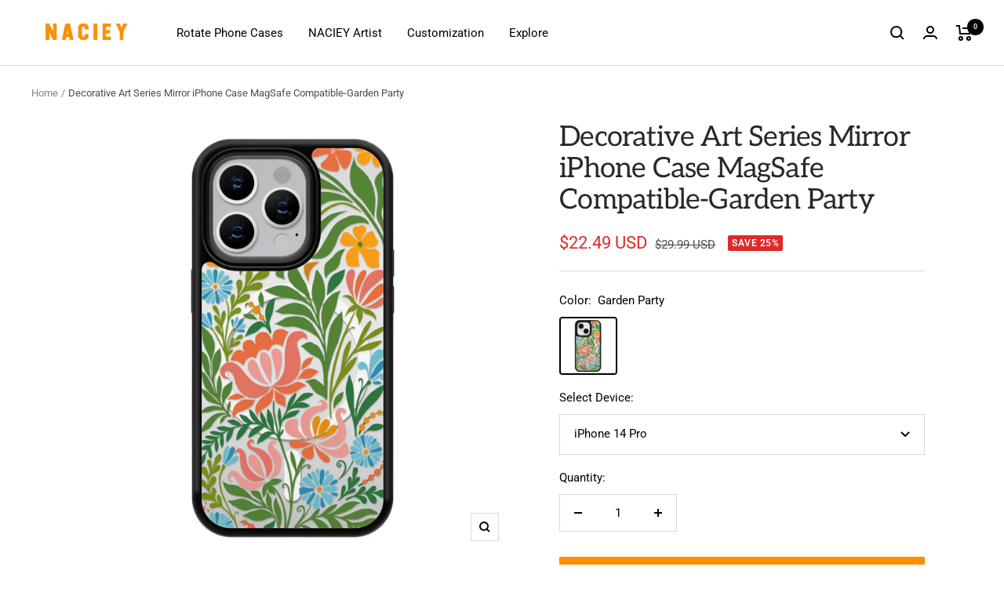

--- FILE ---
content_type: text/html; charset=utf-8
request_url: https://naciey.com/products/decorative-art-series-mirror-iphone-case-magsafe-compatible-garden-party
body_size: 49096
content:
<!doctype html><html class="no-js" lang="en" dir="ltr">
  <head>
    <meta charset="utf-8">
    <meta name="viewport" content="width=device-width, initial-scale=1.0, height=device-height, minimum-scale=1.0, maximum-scale=1.0">
    <meta name="theme-color" content="#ffffff">

    <title>Decorative Art Series Mirror iPhone Case MagSafe Compatible-Garden Par</title><meta name="description" content="NACIEY Cases are carefully designed by professional illustrators, unlike most phone cases on the market, each of our phone cases is carefully handmade and issued in limited quantities. This fashionable, exquisite, and beautifully patterned phone case not only perfectly decorates your phone and adds luster to any of you"><link rel="canonical" href="https://naciey.com/products/decorative-art-series-mirror-iphone-case-magsafe-compatible-garden-party"><link rel="shortcut icon" href="//naciey.com/cdn/shop/files/01_12a0b2cc-2d5b-4668-8af4-904b21e4417a_96x96.png?v=1696925148" type="image/png"><link rel="preconnect" href="https://cdn.shopify.com">
    <link rel="dns-prefetch" href="https://productreviews.shopifycdn.com">
    <link rel="dns-prefetch" href="https://www.google-analytics.com"><link rel="preconnect" href="https://fonts.shopifycdn.com" crossorigin><link rel="preload" as="style" href="//naciey.com/cdn/shop/t/13/assets/theme.css?v=154638988709435575511693894112">
    <link rel="preload" as="script" href="//naciey.com/cdn/shop/t/13/assets/vendor.js?v=32643890569905814191693894112">
    <link rel="preload" as="script" href="//naciey.com/cdn/shop/t/13/assets/theme.js?v=56793036931558426511693894112"><link rel="preload" as="fetch" href="/products/decorative-art-series-mirror-iphone-case-magsafe-compatible-garden-party.js" crossorigin><link rel="preload" as="script" href="//naciey.com/cdn/shop/t/13/assets/flickity.js?v=176646718982628074891693894112"><meta property="og:type" content="product">
  <meta property="og:title" content="Decorative Art Series Mirror iPhone Case MagSafe Compatible-Garden Party">
  <meta property="product:price:amount" content="22.49">
  <meta property="product:price:currency" content="USD"><meta property="og:image" content="http://naciey.com/cdn/shop/files/1_b8e1edc2-549e-4654-ba51-2e28df6be5c6.jpg?v=1700033246">
  <meta property="og:image:secure_url" content="https://naciey.com/cdn/shop/files/1_b8e1edc2-549e-4654-ba51-2e28df6be5c6.jpg?v=1700033246">
  <meta property="og:image:width" content="720">
  <meta property="og:image:height" content="720"><meta property="og:description" content="NACIEY Cases are carefully designed by professional illustrators, unlike most phone cases on the market, each of our phone cases is carefully handmade and issued in limited quantities. This fashionable, exquisite, and beautifully patterned phone case not only perfectly decorates your phone and adds luster to any of you"><meta property="og:url" content="https://naciey.com/products/decorative-art-series-mirror-iphone-case-magsafe-compatible-garden-party">
<meta property="og:site_name" content="Naciey"><meta name="twitter:card" content="summary"><meta name="twitter:title" content="Decorative Art Series Mirror iPhone Case MagSafe Compatible-Garden Party">
  <meta name="twitter:description" content="NACIEY Cases are carefully designed by professional illustrators, unlike most phone cases on the market, each of our phone cases is carefully handmade and issued in limited quantities. This fashionable, exquisite, and beautifully patterned phone case not only perfectly decorates your phone and adds luster to any of your outfits, but you can use it for any occasion. Military Grade Drop Protection: The NACIEY iPhone case is specially designed, It adopts a multi-layer shock-absorbing design with built-in 360-degree airbags and microfiber lining. The bumper thickness is 0.4 cm, which effectively absorbs and disperses 99% of impact forces. It is certified to exceed military-grade drop test standards and can withstand up to (10 feet ), providing your phone with all-around super anti-drop and shock-proof protection. Magnet Compatible: Compatible with all MagSafe accessories, the built-in magnetic ring can strengthen the MagSafe connection. The magnetic"><meta name="twitter:image" content="https://naciey.com/cdn/shop/files/1_b8e1edc2-549e-4654-ba51-2e28df6be5c6_1200x1200_crop_center.jpg?v=1700033246">
  <meta name="twitter:image:alt" content="">
    
  <script type="application/ld+json">
  {
    "@context": "https://schema.org",
    "@type": "Product",
    "productID": 8132771709091,
    "offers": [{
          "@type": "Offer",
          "name": "Garden Party \/ iPhone 14 Pro",
          "availability":"https://schema.org/InStock",
          "price": 22.49,
          "priceCurrency": "USD",
          "priceValidUntil": "2026-01-27","sku": "CHMN31E",
          "url": "/products/decorative-art-series-mirror-iphone-case-magsafe-compatible-garden-party?variant=43735440916643"
        },
{
          "@type": "Offer",
          "name": "Garden Party \/ iPhone 14 Pro Max",
          "availability":"https://schema.org/InStock",
          "price": 22.49,
          "priceCurrency": "USD",
          "priceValidUntil": "2026-01-27","sku": "CHMN31F",
          "url": "/products/decorative-art-series-mirror-iphone-case-magsafe-compatible-garden-party?variant=43735440949411"
        },
{
          "@type": "Offer",
          "name": "Garden Party \/ iPhone 15",
          "availability":"https://schema.org/InStock",
          "price": 22.49,
          "priceCurrency": "USD",
          "priceValidUntil": "2026-01-27","sku": "CHMN31A",
          "url": "/products/decorative-art-series-mirror-iphone-case-magsafe-compatible-garden-party?variant=43735440982179"
        },
{
          "@type": "Offer",
          "name": "Garden Party \/ iPhone 15 Pro",
          "availability":"https://schema.org/InStock",
          "price": 22.49,
          "priceCurrency": "USD",
          "priceValidUntil": "2026-01-27","sku": "CHMN31C",
          "url": "/products/decorative-art-series-mirror-iphone-case-magsafe-compatible-garden-party?variant=43735441014947"
        },
{
          "@type": "Offer",
          "name": "Garden Party \/ iPhone 15 Pro Max",
          "availability":"https://schema.org/InStock",
          "price": 22.49,
          "priceCurrency": "USD",
          "priceValidUntil": "2026-01-27","sku": "CHMN31D",
          "url": "/products/decorative-art-series-mirror-iphone-case-magsafe-compatible-garden-party?variant=43735441047715"
        }
],"brand": {
      "@type": "Brand",
      "name": "Naciey"
    },
    "name": "Decorative Art Series Mirror iPhone Case MagSafe Compatible-Garden Party",
    "description": "NACIEY Cases are carefully designed by professional illustrators, unlike most phone cases on the market, each of our phone cases is carefully handmade and issued in limited quantities. This fashionable, exquisite, and beautifully patterned phone case not only perfectly decorates your phone and adds luster to any of your outfits, but you can use it for any occasion.\n\n\nMilitary Grade Drop Protection: The NACIEY iPhone case is specially designed, It adopts a multi-layer shock-absorbing design with built-in 360-degree airbags and microfiber lining. The bumper thickness is 0.4 cm, which effectively absorbs and disperses 99% of impact forces. It is certified to exceed military-grade drop test standards and can withstand up to (10 feet ), providing your phone with all-around super anti-drop and shock-proof protection.\n\nMagnet Compatible: Compatible with all MagSafe accessories, the built-in magnetic ring can strengthen the MagSafe connection. The magnetic ring is firmly hidden in the exquisite phone case pattern, which is beautiful and practical. The use of top imported high-quality materials ensures 0% power loss during wireless charging. It shortens the overall charging time and further improves your wireless charging experience, making charging faster and safer.\n\nHigh-quality materials: The ultra-fashionable、trendy MagSafe iPhone case is made of more than 50% recycled materials, safe and non-toxic, and uses 100% renewable, recycled packaging boxes. It's durable, scratch-resistant, and always looks like new, saving you time and money!\n\nExquisite Tactile Experience: The raised lip helps protect the screen and camera from scratches caused by direct surface contact, preventing the screen and camera from scratches, impacts, and dust. Precise cutouts provide easy and flexible access to all ports, the buttons are sensitive, and the patterned texture design makes it comfortable to hold and will not easily slip off the phone.\n",
    "category": "",
    "url": "/products/decorative-art-series-mirror-iphone-case-magsafe-compatible-garden-party",
    "sku": "CHMN31E",
    "image": {
      "@type": "ImageObject",
      "url": "https://naciey.com/cdn/shop/files/1_b8e1edc2-549e-4654-ba51-2e28df6be5c6.jpg?v=1700033246&width=1024",
      "image": "https://naciey.com/cdn/shop/files/1_b8e1edc2-549e-4654-ba51-2e28df6be5c6.jpg?v=1700033246&width=1024",
      "name": "",
      "width": "1024",
      "height": "1024"
    }
  }
  </script>



  <script type="application/ld+json">
  {
    "@context": "https://schema.org",
    "@type": "BreadcrumbList",
  "itemListElement": [{
      "@type": "ListItem",
      "position": 1,
      "name": "Home",
      "item": "https://naciey.com"
    },{
          "@type": "ListItem",
          "position": 2,
          "name": "Decorative Art Series Mirror iPhone Case MagSafe Compatible-Garden Party",
          "item": "https://naciey.com/products/decorative-art-series-mirror-iphone-case-magsafe-compatible-garden-party"
        }]
  }
  </script>


    <link rel="preload" href="//naciey.com/cdn/fonts/aleo/aleo_n4.136670fa4cfe14df9f97954729b65c53d88b12be.woff2" as="font" type="font/woff2" crossorigin><link rel="preload" href="//naciey.com/cdn/fonts/roboto/roboto_n4.2019d890f07b1852f56ce63ba45b2db45d852cba.woff2" as="font" type="font/woff2" crossorigin><style>
  /* Typography (heading) */
  @font-face {
  font-family: Aleo;
  font-weight: 400;
  font-style: normal;
  font-display: swap;
  src: url("//naciey.com/cdn/fonts/aleo/aleo_n4.136670fa4cfe14df9f97954729b65c53d88b12be.woff2") format("woff2"),
       url("//naciey.com/cdn/fonts/aleo/aleo_n4.5d64991d1f526ac4e19640bbdebcbc191ef24ad0.woff") format("woff");
}

@font-face {
  font-family: Aleo;
  font-weight: 400;
  font-style: italic;
  font-display: swap;
  src: url("//naciey.com/cdn/fonts/aleo/aleo_i4.88a25861c09f2509923c34ba3366e47df60bc543.woff2") format("woff2"),
       url("//naciey.com/cdn/fonts/aleo/aleo_i4.7b233ab952f02df341ea5501e4220a671d323710.woff") format("woff");
}

/* Typography (body) */
  @font-face {
  font-family: Roboto;
  font-weight: 400;
  font-style: normal;
  font-display: swap;
  src: url("//naciey.com/cdn/fonts/roboto/roboto_n4.2019d890f07b1852f56ce63ba45b2db45d852cba.woff2") format("woff2"),
       url("//naciey.com/cdn/fonts/roboto/roboto_n4.238690e0007583582327135619c5f7971652fa9d.woff") format("woff");
}

@font-face {
  font-family: Roboto;
  font-weight: 400;
  font-style: italic;
  font-display: swap;
  src: url("//naciey.com/cdn/fonts/roboto/roboto_i4.57ce898ccda22ee84f49e6b57ae302250655e2d4.woff2") format("woff2"),
       url("//naciey.com/cdn/fonts/roboto/roboto_i4.b21f3bd061cbcb83b824ae8c7671a82587b264bf.woff") format("woff");
}

@font-face {
  font-family: Roboto;
  font-weight: 600;
  font-style: normal;
  font-display: swap;
  src: url("//naciey.com/cdn/fonts/roboto/roboto_n6.3d305d5382545b48404c304160aadee38c90ef9d.woff2") format("woff2"),
       url("//naciey.com/cdn/fonts/roboto/roboto_n6.bb37be020157f87e181e5489d5e9137ad60c47a2.woff") format("woff");
}

@font-face {
  font-family: Roboto;
  font-weight: 600;
  font-style: italic;
  font-display: swap;
  src: url("//naciey.com/cdn/fonts/roboto/roboto_i6.ebd6b6733fb2b030d60cbf61316511a7ffd82fb3.woff2") format("woff2"),
       url("//naciey.com/cdn/fonts/roboto/roboto_i6.1363905a6d5249605bc5e0f859663ffe95ac3bed.woff") format("woff");
}

:root {--heading-color: 40, 40, 40;
    --text-color: 0, 0, 0;
    --background: 255, 255, 255;
    --secondary-background: 245, 245, 245;
    --border-color: 217, 217, 217;
    --border-color-darker: 153, 153, 153;
    --success-color: 33, 127, 237;
    --success-background: 211, 229, 251;
    --error-color: 222, 42, 42;
    --error-background: 253, 240, 240;
    --primary-button-background: 255, 144, 0;
    --primary-button-text-color: 255, 255, 255;
    --secondary-button-background: 221, 222, 220;
    --secondary-button-text-color: 40, 40, 40;
    --product-star-rating: 246, 164, 41;
    --product-on-sale-accent: 222, 42, 42;
    --product-sold-out-accent: 111, 113, 155;
    --product-custom-label-background: 64, 93, 230;
    --product-custom-label-text-color: 255, 255, 255;
    --product-custom-label-2-background: 243, 255, 52;
    --product-custom-label-2-text-color: 0, 0, 0;
    --product-low-stock-text-color: 222, 42, 42;
    --product-in-stock-text-color: 33, 127, 237;
    --loading-bar-background: 0, 0, 0;

    /* We duplicate some "base" colors as root colors, which is useful to use on drawer elements or popover without. Those should not be overridden to avoid issues */
    --root-heading-color: 40, 40, 40;
    --root-text-color: 0, 0, 0;
    --root-background: 255, 255, 255;
    --root-border-color: 217, 217, 217;
    --root-primary-button-background: 255, 144, 0;
    --root-primary-button-text-color: 255, 255, 255;

    --base-font-size: 15px;
    --heading-font-family: Aleo, serif;
    --heading-font-weight: 400;
    --heading-font-style: normal;
    --heading-text-transform: normal;
    --text-font-family: Roboto, sans-serif;
    --text-font-weight: 400;
    --text-font-style: normal;
    --text-font-bold-weight: 600;

    /* Typography (font size) */
    --heading-xxsmall-font-size: 11px;
    --heading-xsmall-font-size: 11px;
    --heading-small-font-size: 12px;
    --heading-large-font-size: 36px;
    --heading-h1-font-size: 36px;
    --heading-h2-font-size: 30px;
    --heading-h3-font-size: 26px;
    --heading-h4-font-size: 24px;
    --heading-h5-font-size: 20px;
    --heading-h6-font-size: 16px;

    /* Control the look and feel of the theme by changing radius of various elements */
    --button-border-radius: 0px;
    --block-border-radius: 8px;
    --block-border-radius-reduced: 4px;
    --color-swatch-border-radius: 100%;

    /* Button size */
    --button-height: 48px;
    --button-small-height: 40px;

    /* Form related */
    --form-input-field-height: 48px;
    --form-input-gap: 16px;
    --form-submit-margin: 24px;

    /* Product listing related variables */
    --product-list-block-spacing: 32px;

    /* Video related */
    --play-button-background: 255, 255, 255;
    --play-button-arrow: 0, 0, 0;

    /* RTL support */
    --transform-logical-flip: 1;
    --transform-origin-start: left;
    --transform-origin-end: right;

    /* Other */
    --zoom-cursor-svg-url: url(//naciey.com/cdn/shop/t/13/assets/zoom-cursor.svg?v=160957727165764838921697529525);
    --arrow-right-svg-url: url(//naciey.com/cdn/shop/t/13/assets/arrow-right.svg?v=70871338000329279091697529525);
    --arrow-left-svg-url: url(//naciey.com/cdn/shop/t/13/assets/arrow-left.svg?v=176537643540911574551697529525);

    /* Some useful variables that we can reuse in our CSS. Some explanation are needed for some of them:
       - container-max-width-minus-gutters: represents the container max width without the edge gutters
       - container-outer-width: considering the screen width, represent all the space outside the container
       - container-outer-margin: same as container-outer-width but get set to 0 inside a container
       - container-inner-width: the effective space inside the container (minus gutters)
       - grid-column-width: represents the width of a single column of the grid
       - vertical-breather: this is a variable that defines the global "spacing" between sections, and inside the section
                            to create some "breath" and minimum spacing
     */
    --container-max-width: 1600px;
    --container-gutter: 24px;
    --container-max-width-minus-gutters: calc(var(--container-max-width) - (var(--container-gutter)) * 2);
    --container-outer-width: max(calc((100vw - var(--container-max-width-minus-gutters)) / 2), var(--container-gutter));
    --container-outer-margin: var(--container-outer-width);
    --container-inner-width: calc(100vw - var(--container-outer-width) * 2);

    --grid-column-count: 10;
    --grid-gap: 24px;
    --grid-column-width: calc((100vw - var(--container-outer-width) * 2 - var(--grid-gap) * (var(--grid-column-count) - 1)) / var(--grid-column-count));

    --vertical-breather: 28px;
    --vertical-breather-tight: 28px;

    /* Shopify related variables */
    --payment-terms-background-color: #ffffff;
  }

  @media screen and (min-width: 741px) {
    :root {
      --container-gutter: 40px;
      --grid-column-count: 20;
      --vertical-breather: 40px;
      --vertical-breather-tight: 40px;

      /* Typography (font size) */
      --heading-xsmall-font-size: 12px;
      --heading-small-font-size: 13px;
      --heading-large-font-size: 52px;
      --heading-h1-font-size: 48px;
      --heading-h2-font-size: 38px;
      --heading-h3-font-size: 32px;
      --heading-h4-font-size: 24px;
      --heading-h5-font-size: 20px;
      --heading-h6-font-size: 18px;

      /* Form related */
      --form-input-field-height: 52px;
      --form-submit-margin: 32px;

      /* Button size */
      --button-height: 52px;
      --button-small-height: 44px;
    }
  }

  @media screen and (min-width: 1200px) {
    :root {
      --vertical-breather: 48px;
      --vertical-breather-tight: 48px;
      --product-list-block-spacing: 48px;

      /* Typography */
      --heading-large-font-size: 64px;
      --heading-h1-font-size: 56px;
      --heading-h2-font-size: 48px;
      --heading-h3-font-size: 36px;
      --heading-h4-font-size: 30px;
      --heading-h5-font-size: 24px;
      --heading-h6-font-size: 18px;
    }
  }

  @media screen and (min-width: 1600px) {
    :root {
      --vertical-breather: 48px;
      --vertical-breather-tight: 48px;
    }
  }
</style>
    <script>
  // This allows to expose several variables to the global scope, to be used in scripts
  window.themeVariables = {
    settings: {
      direction: "ltr",
      pageType: "product",
      cartCount: 0,
      moneyFormat: "\u003cspan class=money\u003e${{amount}}\u003c\/span\u003e",
      moneyWithCurrencyFormat: "\u003cspan class=money\u003e${{amount}} USD\u003c\/span\u003e",
      showVendor: false,
      discountMode: "percentage",
      currencyCodeEnabled: true,
      cartType: "page",
      cartCurrency: "USD",
      mobileZoomFactor: 2.5
    },

    routes: {
      host: "naciey.com",
      rootUrl: "\/",
      rootUrlWithoutSlash: '',
      cartUrl: "\/cart",
      cartAddUrl: "\/cart\/add",
      cartChangeUrl: "\/cart\/change",
      searchUrl: "\/search",
      predictiveSearchUrl: "\/search\/suggest",
      productRecommendationsUrl: "\/recommendations\/products"
    },

    strings: {
      accessibilityDelete: "Delete",
      accessibilityClose: "Close",
      collectionSoldOut: "Sold out",
      collectionDiscount: "Save @savings@",
      productSalePrice: "Sale price",
      productRegularPrice: "Regular price",
      productFormUnavailable: "Unavailable",
      productFormSoldOut: "Sold out",
      productFormPreOrder: "Pre-order",
      productFormAddToCart: "Add to cart",
      searchNoResults: "No results could be found.",
      searchNewSearch: "New search",
      searchProducts: "Products",
      searchArticles: "Journal",
      searchPages: "Pages",
      searchCollections: "Collections",
      cartViewCart: "View cart",
      cartItemAdded: "Item added to your cart!",
      cartItemAddedShort: "Added to your cart!",
      cartAddOrderNote: "Add order note",
      cartEditOrderNote: "Edit order note",
      shippingEstimatorNoResults: "Sorry, we do not ship to your address.",
      shippingEstimatorOneResult: "There is one shipping rate for your address:",
      shippingEstimatorMultipleResults: "There are several shipping rates for your address:",
      shippingEstimatorError: "One or more error occurred while retrieving shipping rates:"
    },

    libs: {
      flickity: "\/\/naciey.com\/cdn\/shop\/t\/13\/assets\/flickity.js?v=176646718982628074891693894112",
      photoswipe: "\/\/naciey.com\/cdn\/shop\/t\/13\/assets\/photoswipe.js?v=132268647426145925301693894112",
      qrCode: "\/\/naciey.com\/cdn\/shopifycloud\/storefront\/assets\/themes_support\/vendor\/qrcode-3f2b403b.js"
    },

    breakpoints: {
      phone: 'screen and (max-width: 740px)',
      tablet: 'screen and (min-width: 741px) and (max-width: 999px)',
      tabletAndUp: 'screen and (min-width: 741px)',
      pocket: 'screen and (max-width: 999px)',
      lap: 'screen and (min-width: 1000px) and (max-width: 1199px)',
      lapAndUp: 'screen and (min-width: 1000px)',
      desktop: 'screen and (min-width: 1200px)',
      wide: 'screen and (min-width: 1400px)'
    }
  };

  window.addEventListener('pageshow', async () => {
    const cartContent = await (await fetch(`${window.themeVariables.routes.cartUrl}.js`, {cache: 'reload'})).json();
    document.documentElement.dispatchEvent(new CustomEvent('cart:refresh', {detail: {cart: cartContent}}));
  });

  if ('noModule' in HTMLScriptElement.prototype) {
    // Old browsers (like IE) that does not support module will be considered as if not executing JS at all
    document.documentElement.className = document.documentElement.className.replace('no-js', 'js');

    requestAnimationFrame(() => {
      const viewportHeight = (window.visualViewport ? window.visualViewport.height : document.documentElement.clientHeight);
      document.documentElement.style.setProperty('--window-height',viewportHeight + 'px');
    });
  }// We save the product ID in local storage to be eventually used for recently viewed section
    try {
      const items = JSON.parse(localStorage.getItem('theme:recently-viewed-products') || '[]');

      // We check if the current product already exists, and if it does not, we add it at the start
      if (!items.includes(8132771709091)) {
        items.unshift(8132771709091);
      }

      localStorage.setItem('theme:recently-viewed-products', JSON.stringify(items.slice(0, 20)));
    } catch (e) {
      // Safari in private mode does not allow setting item, we silently fail
    }</script>

    <link rel="stylesheet" href="//naciey.com/cdn/shop/t/13/assets/theme.css?v=154638988709435575511693894112">

    <script src="//naciey.com/cdn/shop/t/13/assets/vendor.js?v=32643890569905814191693894112" defer></script>
    <script src="//naciey.com/cdn/shop/t/13/assets/theme.js?v=56793036931558426511693894112" defer></script>
    <script src="//naciey.com/cdn/shop/t/13/assets/custom.js?v=167639537848865775061693894112" defer></script>

    <script>window.performance && window.performance.mark && window.performance.mark('shopify.content_for_header.start');</script><meta id="shopify-digital-wallet" name="shopify-digital-wallet" content="/53100970147/digital_wallets/dialog">
<meta name="shopify-checkout-api-token" content="f87a7e33e84dd3045723e5845e219d80">
<meta id="in-context-paypal-metadata" data-shop-id="53100970147" data-venmo-supported="false" data-environment="production" data-locale="en_US" data-paypal-v4="true" data-currency="USD">
<link rel="alternate" type="application/json+oembed" href="https://naciey.com/products/decorative-art-series-mirror-iphone-case-magsafe-compatible-garden-party.oembed">
<script async="async" src="/checkouts/internal/preloads.js?locale=en-US"></script>
<script id="apple-pay-shop-capabilities" type="application/json">{"shopId":53100970147,"countryCode":"CN","currencyCode":"USD","merchantCapabilities":["supports3DS"],"merchantId":"gid:\/\/shopify\/Shop\/53100970147","merchantName":"Naciey","requiredBillingContactFields":["postalAddress","email","phone"],"requiredShippingContactFields":["postalAddress","email","phone"],"shippingType":"shipping","supportedNetworks":["visa","masterCard","amex"],"total":{"type":"pending","label":"Naciey","amount":"1.00"},"shopifyPaymentsEnabled":false,"supportsSubscriptions":false}</script>
<script id="shopify-features" type="application/json">{"accessToken":"f87a7e33e84dd3045723e5845e219d80","betas":["rich-media-storefront-analytics"],"domain":"naciey.com","predictiveSearch":true,"shopId":53100970147,"locale":"en"}</script>
<script>var Shopify = Shopify || {};
Shopify.shop = "freedoni.myshopify.com";
Shopify.locale = "en";
Shopify.currency = {"active":"USD","rate":"1.0"};
Shopify.country = "US";
Shopify.theme = {"name":"Focal","id":133297766563,"schema_name":"Focal","schema_version":"10.1.3","theme_store_id":714,"role":"main"};
Shopify.theme.handle = "null";
Shopify.theme.style = {"id":null,"handle":null};
Shopify.cdnHost = "naciey.com/cdn";
Shopify.routes = Shopify.routes || {};
Shopify.routes.root = "/";</script>
<script type="module">!function(o){(o.Shopify=o.Shopify||{}).modules=!0}(window);</script>
<script>!function(o){function n(){var o=[];function n(){o.push(Array.prototype.slice.apply(arguments))}return n.q=o,n}var t=o.Shopify=o.Shopify||{};t.loadFeatures=n(),t.autoloadFeatures=n()}(window);</script>
<script id="shop-js-analytics" type="application/json">{"pageType":"product"}</script>
<script defer="defer" async type="module" src="//naciey.com/cdn/shopifycloud/shop-js/modules/v2/client.init-shop-cart-sync_C5BV16lS.en.esm.js"></script>
<script defer="defer" async type="module" src="//naciey.com/cdn/shopifycloud/shop-js/modules/v2/chunk.common_CygWptCX.esm.js"></script>
<script type="module">
  await import("//naciey.com/cdn/shopifycloud/shop-js/modules/v2/client.init-shop-cart-sync_C5BV16lS.en.esm.js");
await import("//naciey.com/cdn/shopifycloud/shop-js/modules/v2/chunk.common_CygWptCX.esm.js");

  window.Shopify.SignInWithShop?.initShopCartSync?.({"fedCMEnabled":true,"windoidEnabled":true});

</script>
<script>(function() {
  var isLoaded = false;
  function asyncLoad() {
    if (isLoaded) return;
    isLoaded = true;
    var urls = ["https:\/\/cdn.shopify.com\/s\/files\/1\/0531\/0097\/0147\/t\/13\/assets\/pop_53100970147.js?v=1702026576\u0026shop=freedoni.myshopify.com","https:\/\/cdn.shopify.com\/s\/files\/1\/0449\/2568\/1820\/t\/4\/assets\/booster_currency.js?v=1624978055\u0026shop=freedoni.myshopify.com"];
    for (var i = 0; i < urls.length; i++) {
      var s = document.createElement('script');
      s.type = 'text/javascript';
      s.async = true;
      s.src = urls[i];
      var x = document.getElementsByTagName('script')[0];
      x.parentNode.insertBefore(s, x);
    }
  };
  if(window.attachEvent) {
    window.attachEvent('onload', asyncLoad);
  } else {
    window.addEventListener('load', asyncLoad, false);
  }
})();</script>
<script id="__st">var __st={"a":53100970147,"offset":-28800,"reqid":"f65ccb43-428c-43fb-add2-c0243b792997-1768692170","pageurl":"naciey.com\/products\/decorative-art-series-mirror-iphone-case-magsafe-compatible-garden-party","u":"4c9e95e44d1b","p":"product","rtyp":"product","rid":8132771709091};</script>
<script>window.ShopifyPaypalV4VisibilityTracking = true;</script>
<script id="captcha-bootstrap">!function(){'use strict';const t='contact',e='account',n='new_comment',o=[[t,t],['blogs',n],['comments',n],[t,'customer']],c=[[e,'customer_login'],[e,'guest_login'],[e,'recover_customer_password'],[e,'create_customer']],r=t=>t.map((([t,e])=>`form[action*='/${t}']:not([data-nocaptcha='true']) input[name='form_type'][value='${e}']`)).join(','),a=t=>()=>t?[...document.querySelectorAll(t)].map((t=>t.form)):[];function s(){const t=[...o],e=r(t);return a(e)}const i='password',u='form_key',d=['recaptcha-v3-token','g-recaptcha-response','h-captcha-response',i],f=()=>{try{return window.sessionStorage}catch{return}},m='__shopify_v',_=t=>t.elements[u];function p(t,e,n=!1){try{const o=window.sessionStorage,c=JSON.parse(o.getItem(e)),{data:r}=function(t){const{data:e,action:n}=t;return t[m]||n?{data:e,action:n}:{data:t,action:n}}(c);for(const[e,n]of Object.entries(r))t.elements[e]&&(t.elements[e].value=n);n&&o.removeItem(e)}catch(o){console.error('form repopulation failed',{error:o})}}const l='form_type',E='cptcha';function T(t){t.dataset[E]=!0}const w=window,h=w.document,L='Shopify',v='ce_forms',y='captcha';let A=!1;((t,e)=>{const n=(g='f06e6c50-85a8-45c8-87d0-21a2b65856fe',I='https://cdn.shopify.com/shopifycloud/storefront-forms-hcaptcha/ce_storefront_forms_captcha_hcaptcha.v1.5.2.iife.js',D={infoText:'Protected by hCaptcha',privacyText:'Privacy',termsText:'Terms'},(t,e,n)=>{const o=w[L][v],c=o.bindForm;if(c)return c(t,g,e,D).then(n);var r;o.q.push([[t,g,e,D],n]),r=I,A||(h.body.append(Object.assign(h.createElement('script'),{id:'captcha-provider',async:!0,src:r})),A=!0)});var g,I,D;w[L]=w[L]||{},w[L][v]=w[L][v]||{},w[L][v].q=[],w[L][y]=w[L][y]||{},w[L][y].protect=function(t,e){n(t,void 0,e),T(t)},Object.freeze(w[L][y]),function(t,e,n,w,h,L){const[v,y,A,g]=function(t,e,n){const i=e?o:[],u=t?c:[],d=[...i,...u],f=r(d),m=r(i),_=r(d.filter((([t,e])=>n.includes(e))));return[a(f),a(m),a(_),s()]}(w,h,L),I=t=>{const e=t.target;return e instanceof HTMLFormElement?e:e&&e.form},D=t=>v().includes(t);t.addEventListener('submit',(t=>{const e=I(t);if(!e)return;const n=D(e)&&!e.dataset.hcaptchaBound&&!e.dataset.recaptchaBound,o=_(e),c=g().includes(e)&&(!o||!o.value);(n||c)&&t.preventDefault(),c&&!n&&(function(t){try{if(!f())return;!function(t){const e=f();if(!e)return;const n=_(t);if(!n)return;const o=n.value;o&&e.removeItem(o)}(t);const e=Array.from(Array(32),(()=>Math.random().toString(36)[2])).join('');!function(t,e){_(t)||t.append(Object.assign(document.createElement('input'),{type:'hidden',name:u})),t.elements[u].value=e}(t,e),function(t,e){const n=f();if(!n)return;const o=[...t.querySelectorAll(`input[type='${i}']`)].map((({name:t})=>t)),c=[...d,...o],r={};for(const[a,s]of new FormData(t).entries())c.includes(a)||(r[a]=s);n.setItem(e,JSON.stringify({[m]:1,action:t.action,data:r}))}(t,e)}catch(e){console.error('failed to persist form',e)}}(e),e.submit())}));const S=(t,e)=>{t&&!t.dataset[E]&&(n(t,e.some((e=>e===t))),T(t))};for(const o of['focusin','change'])t.addEventListener(o,(t=>{const e=I(t);D(e)&&S(e,y())}));const B=e.get('form_key'),M=e.get(l),P=B&&M;t.addEventListener('DOMContentLoaded',(()=>{const t=y();if(P)for(const e of t)e.elements[l].value===M&&p(e,B);[...new Set([...A(),...v().filter((t=>'true'===t.dataset.shopifyCaptcha))])].forEach((e=>S(e,t)))}))}(h,new URLSearchParams(w.location.search),n,t,e,['guest_login'])})(!0,!0)}();</script>
<script integrity="sha256-4kQ18oKyAcykRKYeNunJcIwy7WH5gtpwJnB7kiuLZ1E=" data-source-attribution="shopify.loadfeatures" defer="defer" src="//naciey.com/cdn/shopifycloud/storefront/assets/storefront/load_feature-a0a9edcb.js" crossorigin="anonymous"></script>
<script data-source-attribution="shopify.dynamic_checkout.dynamic.init">var Shopify=Shopify||{};Shopify.PaymentButton=Shopify.PaymentButton||{isStorefrontPortableWallets:!0,init:function(){window.Shopify.PaymentButton.init=function(){};var t=document.createElement("script");t.src="https://naciey.com/cdn/shopifycloud/portable-wallets/latest/portable-wallets.en.js",t.type="module",document.head.appendChild(t)}};
</script>
<script data-source-attribution="shopify.dynamic_checkout.buyer_consent">
  function portableWalletsHideBuyerConsent(e){var t=document.getElementById("shopify-buyer-consent"),n=document.getElementById("shopify-subscription-policy-button");t&&n&&(t.classList.add("hidden"),t.setAttribute("aria-hidden","true"),n.removeEventListener("click",e))}function portableWalletsShowBuyerConsent(e){var t=document.getElementById("shopify-buyer-consent"),n=document.getElementById("shopify-subscription-policy-button");t&&n&&(t.classList.remove("hidden"),t.removeAttribute("aria-hidden"),n.addEventListener("click",e))}window.Shopify?.PaymentButton&&(window.Shopify.PaymentButton.hideBuyerConsent=portableWalletsHideBuyerConsent,window.Shopify.PaymentButton.showBuyerConsent=portableWalletsShowBuyerConsent);
</script>
<script>
  function portableWalletsCleanup(e){e&&e.src&&console.error("Failed to load portable wallets script "+e.src);var t=document.querySelectorAll("shopify-accelerated-checkout .shopify-payment-button__skeleton, shopify-accelerated-checkout-cart .wallet-cart-button__skeleton"),e=document.getElementById("shopify-buyer-consent");for(let e=0;e<t.length;e++)t[e].remove();e&&e.remove()}function portableWalletsNotLoadedAsModule(e){e instanceof ErrorEvent&&"string"==typeof e.message&&e.message.includes("import.meta")&&"string"==typeof e.filename&&e.filename.includes("portable-wallets")&&(window.removeEventListener("error",portableWalletsNotLoadedAsModule),window.Shopify.PaymentButton.failedToLoad=e,"loading"===document.readyState?document.addEventListener("DOMContentLoaded",window.Shopify.PaymentButton.init):window.Shopify.PaymentButton.init())}window.addEventListener("error",portableWalletsNotLoadedAsModule);
</script>

<script type="module" src="https://naciey.com/cdn/shopifycloud/portable-wallets/latest/portable-wallets.en.js" onError="portableWalletsCleanup(this)" crossorigin="anonymous"></script>
<script nomodule>
  document.addEventListener("DOMContentLoaded", portableWalletsCleanup);
</script>

<link id="shopify-accelerated-checkout-styles" rel="stylesheet" media="screen" href="https://naciey.com/cdn/shopifycloud/portable-wallets/latest/accelerated-checkout-backwards-compat.css" crossorigin="anonymous">
<style id="shopify-accelerated-checkout-cart">
        #shopify-buyer-consent {
  margin-top: 1em;
  display: inline-block;
  width: 100%;
}

#shopify-buyer-consent.hidden {
  display: none;
}

#shopify-subscription-policy-button {
  background: none;
  border: none;
  padding: 0;
  text-decoration: underline;
  font-size: inherit;
  cursor: pointer;
}

#shopify-subscription-policy-button::before {
  box-shadow: none;
}

      </style>

<script>window.performance && window.performance.mark && window.performance.mark('shopify.content_for_header.end');</script>
  

<script src="https://cdn.shopify.com/extensions/019ba1fd-d39b-7fca-92c2-cfa883e82613/globo-color-swatch-213/assets/globoswatch.js" type="text/javascript" defer="defer"></script>
<script src="https://cdn.shopify.com/extensions/cfc76123-b24f-4e9a-a1dc-585518796af7/forms-2294/assets/shopify-forms-loader.js" type="text/javascript" defer="defer"></script>
<link href="https://monorail-edge.shopifysvc.com" rel="dns-prefetch">
<script>(function(){if ("sendBeacon" in navigator && "performance" in window) {try {var session_token_from_headers = performance.getEntriesByType('navigation')[0].serverTiming.find(x => x.name == '_s').description;} catch {var session_token_from_headers = undefined;}var session_cookie_matches = document.cookie.match(/_shopify_s=([^;]*)/);var session_token_from_cookie = session_cookie_matches && session_cookie_matches.length === 2 ? session_cookie_matches[1] : "";var session_token = session_token_from_headers || session_token_from_cookie || "";function handle_abandonment_event(e) {var entries = performance.getEntries().filter(function(entry) {return /monorail-edge.shopifysvc.com/.test(entry.name);});if (!window.abandonment_tracked && entries.length === 0) {window.abandonment_tracked = true;var currentMs = Date.now();var navigation_start = performance.timing.navigationStart;var payload = {shop_id: 53100970147,url: window.location.href,navigation_start,duration: currentMs - navigation_start,session_token,page_type: "product"};window.navigator.sendBeacon("https://monorail-edge.shopifysvc.com/v1/produce", JSON.stringify({schema_id: "online_store_buyer_site_abandonment/1.1",payload: payload,metadata: {event_created_at_ms: currentMs,event_sent_at_ms: currentMs}}));}}window.addEventListener('pagehide', handle_abandonment_event);}}());</script>
<script id="web-pixels-manager-setup">(function e(e,d,r,n,o){if(void 0===o&&(o={}),!Boolean(null===(a=null===(i=window.Shopify)||void 0===i?void 0:i.analytics)||void 0===a?void 0:a.replayQueue)){var i,a;window.Shopify=window.Shopify||{};var t=window.Shopify;t.analytics=t.analytics||{};var s=t.analytics;s.replayQueue=[],s.publish=function(e,d,r){return s.replayQueue.push([e,d,r]),!0};try{self.performance.mark("wpm:start")}catch(e){}var l=function(){var e={modern:/Edge?\/(1{2}[4-9]|1[2-9]\d|[2-9]\d{2}|\d{4,})\.\d+(\.\d+|)|Firefox\/(1{2}[4-9]|1[2-9]\d|[2-9]\d{2}|\d{4,})\.\d+(\.\d+|)|Chrom(ium|e)\/(9{2}|\d{3,})\.\d+(\.\d+|)|(Maci|X1{2}).+ Version\/(15\.\d+|(1[6-9]|[2-9]\d|\d{3,})\.\d+)([,.]\d+|)( \(\w+\)|)( Mobile\/\w+|) Safari\/|Chrome.+OPR\/(9{2}|\d{3,})\.\d+\.\d+|(CPU[ +]OS|iPhone[ +]OS|CPU[ +]iPhone|CPU IPhone OS|CPU iPad OS)[ +]+(15[._]\d+|(1[6-9]|[2-9]\d|\d{3,})[._]\d+)([._]\d+|)|Android:?[ /-](13[3-9]|1[4-9]\d|[2-9]\d{2}|\d{4,})(\.\d+|)(\.\d+|)|Android.+Firefox\/(13[5-9]|1[4-9]\d|[2-9]\d{2}|\d{4,})\.\d+(\.\d+|)|Android.+Chrom(ium|e)\/(13[3-9]|1[4-9]\d|[2-9]\d{2}|\d{4,})\.\d+(\.\d+|)|SamsungBrowser\/([2-9]\d|\d{3,})\.\d+/,legacy:/Edge?\/(1[6-9]|[2-9]\d|\d{3,})\.\d+(\.\d+|)|Firefox\/(5[4-9]|[6-9]\d|\d{3,})\.\d+(\.\d+|)|Chrom(ium|e)\/(5[1-9]|[6-9]\d|\d{3,})\.\d+(\.\d+|)([\d.]+$|.*Safari\/(?![\d.]+ Edge\/[\d.]+$))|(Maci|X1{2}).+ Version\/(10\.\d+|(1[1-9]|[2-9]\d|\d{3,})\.\d+)([,.]\d+|)( \(\w+\)|)( Mobile\/\w+|) Safari\/|Chrome.+OPR\/(3[89]|[4-9]\d|\d{3,})\.\d+\.\d+|(CPU[ +]OS|iPhone[ +]OS|CPU[ +]iPhone|CPU IPhone OS|CPU iPad OS)[ +]+(10[._]\d+|(1[1-9]|[2-9]\d|\d{3,})[._]\d+)([._]\d+|)|Android:?[ /-](13[3-9]|1[4-9]\d|[2-9]\d{2}|\d{4,})(\.\d+|)(\.\d+|)|Mobile Safari.+OPR\/([89]\d|\d{3,})\.\d+\.\d+|Android.+Firefox\/(13[5-9]|1[4-9]\d|[2-9]\d{2}|\d{4,})\.\d+(\.\d+|)|Android.+Chrom(ium|e)\/(13[3-9]|1[4-9]\d|[2-9]\d{2}|\d{4,})\.\d+(\.\d+|)|Android.+(UC? ?Browser|UCWEB|U3)[ /]?(15\.([5-9]|\d{2,})|(1[6-9]|[2-9]\d|\d{3,})\.\d+)\.\d+|SamsungBrowser\/(5\.\d+|([6-9]|\d{2,})\.\d+)|Android.+MQ{2}Browser\/(14(\.(9|\d{2,})|)|(1[5-9]|[2-9]\d|\d{3,})(\.\d+|))(\.\d+|)|K[Aa][Ii]OS\/(3\.\d+|([4-9]|\d{2,})\.\d+)(\.\d+|)/},d=e.modern,r=e.legacy,n=navigator.userAgent;return n.match(d)?"modern":n.match(r)?"legacy":"unknown"}(),u="modern"===l?"modern":"legacy",c=(null!=n?n:{modern:"",legacy:""})[u],f=function(e){return[e.baseUrl,"/wpm","/b",e.hashVersion,"modern"===e.buildTarget?"m":"l",".js"].join("")}({baseUrl:d,hashVersion:r,buildTarget:u}),m=function(e){var d=e.version,r=e.bundleTarget,n=e.surface,o=e.pageUrl,i=e.monorailEndpoint;return{emit:function(e){var a=e.status,t=e.errorMsg,s=(new Date).getTime(),l=JSON.stringify({metadata:{event_sent_at_ms:s},events:[{schema_id:"web_pixels_manager_load/3.1",payload:{version:d,bundle_target:r,page_url:o,status:a,surface:n,error_msg:t},metadata:{event_created_at_ms:s}}]});if(!i)return console&&console.warn&&console.warn("[Web Pixels Manager] No Monorail endpoint provided, skipping logging."),!1;try{return self.navigator.sendBeacon.bind(self.navigator)(i,l)}catch(e){}var u=new XMLHttpRequest;try{return u.open("POST",i,!0),u.setRequestHeader("Content-Type","text/plain"),u.send(l),!0}catch(e){return console&&console.warn&&console.warn("[Web Pixels Manager] Got an unhandled error while logging to Monorail."),!1}}}}({version:r,bundleTarget:l,surface:e.surface,pageUrl:self.location.href,monorailEndpoint:e.monorailEndpoint});try{o.browserTarget=l,function(e){var d=e.src,r=e.async,n=void 0===r||r,o=e.onload,i=e.onerror,a=e.sri,t=e.scriptDataAttributes,s=void 0===t?{}:t,l=document.createElement("script"),u=document.querySelector("head"),c=document.querySelector("body");if(l.async=n,l.src=d,a&&(l.integrity=a,l.crossOrigin="anonymous"),s)for(var f in s)if(Object.prototype.hasOwnProperty.call(s,f))try{l.dataset[f]=s[f]}catch(e){}if(o&&l.addEventListener("load",o),i&&l.addEventListener("error",i),u)u.appendChild(l);else{if(!c)throw new Error("Did not find a head or body element to append the script");c.appendChild(l)}}({src:f,async:!0,onload:function(){if(!function(){var e,d;return Boolean(null===(d=null===(e=window.Shopify)||void 0===e?void 0:e.analytics)||void 0===d?void 0:d.initialized)}()){var d=window.webPixelsManager.init(e)||void 0;if(d){var r=window.Shopify.analytics;r.replayQueue.forEach((function(e){var r=e[0],n=e[1],o=e[2];d.publishCustomEvent(r,n,o)})),r.replayQueue=[],r.publish=d.publishCustomEvent,r.visitor=d.visitor,r.initialized=!0}}},onerror:function(){return m.emit({status:"failed",errorMsg:"".concat(f," has failed to load")})},sri:function(e){var d=/^sha384-[A-Za-z0-9+/=]+$/;return"string"==typeof e&&d.test(e)}(c)?c:"",scriptDataAttributes:o}),m.emit({status:"loading"})}catch(e){m.emit({status:"failed",errorMsg:(null==e?void 0:e.message)||"Unknown error"})}}})({shopId: 53100970147,storefrontBaseUrl: "https://naciey.com",extensionsBaseUrl: "https://extensions.shopifycdn.com/cdn/shopifycloud/web-pixels-manager",monorailEndpoint: "https://monorail-edge.shopifysvc.com/unstable/produce_batch",surface: "storefront-renderer",enabledBetaFlags: ["2dca8a86"],webPixelsConfigList: [{"id":"1227817123","configuration":"{\"webPixelName\":\"Judge.me\"}","eventPayloadVersion":"v1","runtimeContext":"STRICT","scriptVersion":"34ad157958823915625854214640f0bf","type":"APP","apiClientId":683015,"privacyPurposes":["ANALYTICS"],"dataSharingAdjustments":{"protectedCustomerApprovalScopes":["read_customer_email","read_customer_name","read_customer_personal_data","read_customer_phone"]}},{"id":"924024995","configuration":"{\"config\":\"{\\\"pixel_id\\\":\\\"AW-822705181\\\",\\\"google_tag_ids\\\":[\\\"AW-822705181\\\"],\\\"target_country\\\":\\\"US\\\",\\\"gtag_events\\\":[{\\\"type\\\":\\\"search\\\",\\\"action_label\\\":\\\"AW-822705181\\\/l4FVCIqj1qAaEJ34pYgD\\\"},{\\\"type\\\":\\\"begin_checkout\\\",\\\"action_label\\\":\\\"AW-822705181\\\/sCZsCJCj1qAaEJ34pYgD\\\"},{\\\"type\\\":\\\"view_item\\\",\\\"action_label\\\":\\\"AW-822705181\\\/sQb4CIej1qAaEJ34pYgD\\\"},{\\\"type\\\":\\\"purchase\\\",\\\"action_label\\\":\\\"AW-822705181\\\/zsdrCIGj1qAaEJ34pYgD\\\"},{\\\"type\\\":\\\"page_view\\\",\\\"action_label\\\":\\\"AW-822705181\\\/yKIsCISj1qAaEJ34pYgD\\\"},{\\\"type\\\":\\\"add_payment_info\\\",\\\"action_label\\\":\\\"AW-822705181\\\/GuZiCJOj1qAaEJ34pYgD\\\"},{\\\"type\\\":\\\"add_to_cart\\\",\\\"action_label\\\":\\\"AW-822705181\\\/rjOGCI2j1qAaEJ34pYgD\\\"}],\\\"enable_monitoring_mode\\\":false}\"}","eventPayloadVersion":"v1","runtimeContext":"OPEN","scriptVersion":"b2a88bafab3e21179ed38636efcd8a93","type":"APP","apiClientId":1780363,"privacyPurposes":[],"dataSharingAdjustments":{"protectedCustomerApprovalScopes":["read_customer_address","read_customer_email","read_customer_name","read_customer_personal_data","read_customer_phone"]}},{"id":"66650275","eventPayloadVersion":"v1","runtimeContext":"LAX","scriptVersion":"1","type":"CUSTOM","privacyPurposes":["MARKETING"],"name":"Meta pixel (migrated)"},{"id":"shopify-app-pixel","configuration":"{}","eventPayloadVersion":"v1","runtimeContext":"STRICT","scriptVersion":"0450","apiClientId":"shopify-pixel","type":"APP","privacyPurposes":["ANALYTICS","MARKETING"]},{"id":"shopify-custom-pixel","eventPayloadVersion":"v1","runtimeContext":"LAX","scriptVersion":"0450","apiClientId":"shopify-pixel","type":"CUSTOM","privacyPurposes":["ANALYTICS","MARKETING"]}],isMerchantRequest: false,initData: {"shop":{"name":"Naciey","paymentSettings":{"currencyCode":"USD"},"myshopifyDomain":"freedoni.myshopify.com","countryCode":"CN","storefrontUrl":"https:\/\/naciey.com"},"customer":null,"cart":null,"checkout":null,"productVariants":[{"price":{"amount":22.49,"currencyCode":"USD"},"product":{"title":"Decorative Art Series Mirror iPhone Case MagSafe Compatible-Garden Party","vendor":"Naciey","id":"8132771709091","untranslatedTitle":"Decorative Art Series Mirror iPhone Case MagSafe Compatible-Garden Party","url":"\/products\/decorative-art-series-mirror-iphone-case-magsafe-compatible-garden-party","type":""},"id":"43735440916643","image":{"src":"\/\/naciey.com\/cdn\/shop\/files\/aa_55e98261-b904-4e9e-b355-7de5478807b9.jpg?v=1700894464"},"sku":"CHMN31E","title":"Garden Party \/ iPhone 14 Pro","untranslatedTitle":"Garden Party \/ iPhone 14 Pro"},{"price":{"amount":22.49,"currencyCode":"USD"},"product":{"title":"Decorative Art Series Mirror iPhone Case MagSafe Compatible-Garden Party","vendor":"Naciey","id":"8132771709091","untranslatedTitle":"Decorative Art Series Mirror iPhone Case MagSafe Compatible-Garden Party","url":"\/products\/decorative-art-series-mirror-iphone-case-magsafe-compatible-garden-party","type":""},"id":"43735440949411","image":{"src":"\/\/naciey.com\/cdn\/shop\/files\/aa_55e98261-b904-4e9e-b355-7de5478807b9.jpg?v=1700894464"},"sku":"CHMN31F","title":"Garden Party \/ iPhone 14 Pro Max","untranslatedTitle":"Garden Party \/ iPhone 14 Pro Max"},{"price":{"amount":22.49,"currencyCode":"USD"},"product":{"title":"Decorative Art Series Mirror iPhone Case MagSafe Compatible-Garden Party","vendor":"Naciey","id":"8132771709091","untranslatedTitle":"Decorative Art Series Mirror iPhone Case MagSafe Compatible-Garden Party","url":"\/products\/decorative-art-series-mirror-iphone-case-magsafe-compatible-garden-party","type":""},"id":"43735440982179","image":{"src":"\/\/naciey.com\/cdn\/shop\/files\/aa_55e98261-b904-4e9e-b355-7de5478807b9.jpg?v=1700894464"},"sku":"CHMN31A","title":"Garden Party \/ iPhone 15","untranslatedTitle":"Garden Party \/ iPhone 15"},{"price":{"amount":22.49,"currencyCode":"USD"},"product":{"title":"Decorative Art Series Mirror iPhone Case MagSafe Compatible-Garden Party","vendor":"Naciey","id":"8132771709091","untranslatedTitle":"Decorative Art Series Mirror iPhone Case MagSafe Compatible-Garden Party","url":"\/products\/decorative-art-series-mirror-iphone-case-magsafe-compatible-garden-party","type":""},"id":"43735441014947","image":{"src":"\/\/naciey.com\/cdn\/shop\/files\/aa_55e98261-b904-4e9e-b355-7de5478807b9.jpg?v=1700894464"},"sku":"CHMN31C","title":"Garden Party \/ iPhone 15 Pro","untranslatedTitle":"Garden Party \/ iPhone 15 Pro"},{"price":{"amount":22.49,"currencyCode":"USD"},"product":{"title":"Decorative Art Series Mirror iPhone Case MagSafe Compatible-Garden Party","vendor":"Naciey","id":"8132771709091","untranslatedTitle":"Decorative Art Series Mirror iPhone Case MagSafe Compatible-Garden Party","url":"\/products\/decorative-art-series-mirror-iphone-case-magsafe-compatible-garden-party","type":""},"id":"43735441047715","image":{"src":"\/\/naciey.com\/cdn\/shop\/files\/aa_55e98261-b904-4e9e-b355-7de5478807b9.jpg?v=1700894464"},"sku":"CHMN31D","title":"Garden Party \/ iPhone 15 Pro Max","untranslatedTitle":"Garden Party \/ iPhone 15 Pro Max"}],"purchasingCompany":null},},"https://naciey.com/cdn","fcfee988w5aeb613cpc8e4bc33m6693e112",{"modern":"","legacy":""},{"shopId":"53100970147","storefrontBaseUrl":"https:\/\/naciey.com","extensionBaseUrl":"https:\/\/extensions.shopifycdn.com\/cdn\/shopifycloud\/web-pixels-manager","surface":"storefront-renderer","enabledBetaFlags":"[\"2dca8a86\"]","isMerchantRequest":"false","hashVersion":"fcfee988w5aeb613cpc8e4bc33m6693e112","publish":"custom","events":"[[\"page_viewed\",{}],[\"product_viewed\",{\"productVariant\":{\"price\":{\"amount\":22.49,\"currencyCode\":\"USD\"},\"product\":{\"title\":\"Decorative Art Series Mirror iPhone Case MagSafe Compatible-Garden Party\",\"vendor\":\"Naciey\",\"id\":\"8132771709091\",\"untranslatedTitle\":\"Decorative Art Series Mirror iPhone Case MagSafe Compatible-Garden Party\",\"url\":\"\/products\/decorative-art-series-mirror-iphone-case-magsafe-compatible-garden-party\",\"type\":\"\"},\"id\":\"43735440916643\",\"image\":{\"src\":\"\/\/naciey.com\/cdn\/shop\/files\/aa_55e98261-b904-4e9e-b355-7de5478807b9.jpg?v=1700894464\"},\"sku\":\"CHMN31E\",\"title\":\"Garden Party \/ iPhone 14 Pro\",\"untranslatedTitle\":\"Garden Party \/ iPhone 14 Pro\"}}]]"});</script><script>
  window.ShopifyAnalytics = window.ShopifyAnalytics || {};
  window.ShopifyAnalytics.meta = window.ShopifyAnalytics.meta || {};
  window.ShopifyAnalytics.meta.currency = 'USD';
  var meta = {"product":{"id":8132771709091,"gid":"gid:\/\/shopify\/Product\/8132771709091","vendor":"Naciey","type":"","handle":"decorative-art-series-mirror-iphone-case-magsafe-compatible-garden-party","variants":[{"id":43735440916643,"price":2249,"name":"Decorative Art Series Mirror iPhone Case MagSafe Compatible-Garden Party - Garden Party \/ iPhone 14 Pro","public_title":"Garden Party \/ iPhone 14 Pro","sku":"CHMN31E"},{"id":43735440949411,"price":2249,"name":"Decorative Art Series Mirror iPhone Case MagSafe Compatible-Garden Party - Garden Party \/ iPhone 14 Pro Max","public_title":"Garden Party \/ iPhone 14 Pro Max","sku":"CHMN31F"},{"id":43735440982179,"price":2249,"name":"Decorative Art Series Mirror iPhone Case MagSafe Compatible-Garden Party - Garden Party \/ iPhone 15","public_title":"Garden Party \/ iPhone 15","sku":"CHMN31A"},{"id":43735441014947,"price":2249,"name":"Decorative Art Series Mirror iPhone Case MagSafe Compatible-Garden Party - Garden Party \/ iPhone 15 Pro","public_title":"Garden Party \/ iPhone 15 Pro","sku":"CHMN31C"},{"id":43735441047715,"price":2249,"name":"Decorative Art Series Mirror iPhone Case MagSafe Compatible-Garden Party - Garden Party \/ iPhone 15 Pro Max","public_title":"Garden Party \/ iPhone 15 Pro Max","sku":"CHMN31D"}],"remote":false},"page":{"pageType":"product","resourceType":"product","resourceId":8132771709091,"requestId":"f65ccb43-428c-43fb-add2-c0243b792997-1768692170"}};
  for (var attr in meta) {
    window.ShopifyAnalytics.meta[attr] = meta[attr];
  }
</script>
<script class="analytics">
  (function () {
    var customDocumentWrite = function(content) {
      var jquery = null;

      if (window.jQuery) {
        jquery = window.jQuery;
      } else if (window.Checkout && window.Checkout.$) {
        jquery = window.Checkout.$;
      }

      if (jquery) {
        jquery('body').append(content);
      }
    };

    var hasLoggedConversion = function(token) {
      if (token) {
        return document.cookie.indexOf('loggedConversion=' + token) !== -1;
      }
      return false;
    }

    var setCookieIfConversion = function(token) {
      if (token) {
        var twoMonthsFromNow = new Date(Date.now());
        twoMonthsFromNow.setMonth(twoMonthsFromNow.getMonth() + 2);

        document.cookie = 'loggedConversion=' + token + '; expires=' + twoMonthsFromNow;
      }
    }

    var trekkie = window.ShopifyAnalytics.lib = window.trekkie = window.trekkie || [];
    if (trekkie.integrations) {
      return;
    }
    trekkie.methods = [
      'identify',
      'page',
      'ready',
      'track',
      'trackForm',
      'trackLink'
    ];
    trekkie.factory = function(method) {
      return function() {
        var args = Array.prototype.slice.call(arguments);
        args.unshift(method);
        trekkie.push(args);
        return trekkie;
      };
    };
    for (var i = 0; i < trekkie.methods.length; i++) {
      var key = trekkie.methods[i];
      trekkie[key] = trekkie.factory(key);
    }
    trekkie.load = function(config) {
      trekkie.config = config || {};
      trekkie.config.initialDocumentCookie = document.cookie;
      var first = document.getElementsByTagName('script')[0];
      var script = document.createElement('script');
      script.type = 'text/javascript';
      script.onerror = function(e) {
        var scriptFallback = document.createElement('script');
        scriptFallback.type = 'text/javascript';
        scriptFallback.onerror = function(error) {
                var Monorail = {
      produce: function produce(monorailDomain, schemaId, payload) {
        var currentMs = new Date().getTime();
        var event = {
          schema_id: schemaId,
          payload: payload,
          metadata: {
            event_created_at_ms: currentMs,
            event_sent_at_ms: currentMs
          }
        };
        return Monorail.sendRequest("https://" + monorailDomain + "/v1/produce", JSON.stringify(event));
      },
      sendRequest: function sendRequest(endpointUrl, payload) {
        // Try the sendBeacon API
        if (window && window.navigator && typeof window.navigator.sendBeacon === 'function' && typeof window.Blob === 'function' && !Monorail.isIos12()) {
          var blobData = new window.Blob([payload], {
            type: 'text/plain'
          });

          if (window.navigator.sendBeacon(endpointUrl, blobData)) {
            return true;
          } // sendBeacon was not successful

        } // XHR beacon

        var xhr = new XMLHttpRequest();

        try {
          xhr.open('POST', endpointUrl);
          xhr.setRequestHeader('Content-Type', 'text/plain');
          xhr.send(payload);
        } catch (e) {
          console.log(e);
        }

        return false;
      },
      isIos12: function isIos12() {
        return window.navigator.userAgent.lastIndexOf('iPhone; CPU iPhone OS 12_') !== -1 || window.navigator.userAgent.lastIndexOf('iPad; CPU OS 12_') !== -1;
      }
    };
    Monorail.produce('monorail-edge.shopifysvc.com',
      'trekkie_storefront_load_errors/1.1',
      {shop_id: 53100970147,
      theme_id: 133297766563,
      app_name: "storefront",
      context_url: window.location.href,
      source_url: "//naciey.com/cdn/s/trekkie.storefront.cd680fe47e6c39ca5d5df5f0a32d569bc48c0f27.min.js"});

        };
        scriptFallback.async = true;
        scriptFallback.src = '//naciey.com/cdn/s/trekkie.storefront.cd680fe47e6c39ca5d5df5f0a32d569bc48c0f27.min.js';
        first.parentNode.insertBefore(scriptFallback, first);
      };
      script.async = true;
      script.src = '//naciey.com/cdn/s/trekkie.storefront.cd680fe47e6c39ca5d5df5f0a32d569bc48c0f27.min.js';
      first.parentNode.insertBefore(script, first);
    };
    trekkie.load(
      {"Trekkie":{"appName":"storefront","development":false,"defaultAttributes":{"shopId":53100970147,"isMerchantRequest":null,"themeId":133297766563,"themeCityHash":"5048417146198091447","contentLanguage":"en","currency":"USD","eventMetadataId":"4fa5f4bc-7778-4f9d-a344-aed9eeed125a"},"isServerSideCookieWritingEnabled":true,"monorailRegion":"shop_domain","enabledBetaFlags":["65f19447"]},"Session Attribution":{},"S2S":{"facebookCapiEnabled":false,"source":"trekkie-storefront-renderer","apiClientId":580111}}
    );

    var loaded = false;
    trekkie.ready(function() {
      if (loaded) return;
      loaded = true;

      window.ShopifyAnalytics.lib = window.trekkie;

      var originalDocumentWrite = document.write;
      document.write = customDocumentWrite;
      try { window.ShopifyAnalytics.merchantGoogleAnalytics.call(this); } catch(error) {};
      document.write = originalDocumentWrite;

      window.ShopifyAnalytics.lib.page(null,{"pageType":"product","resourceType":"product","resourceId":8132771709091,"requestId":"f65ccb43-428c-43fb-add2-c0243b792997-1768692170","shopifyEmitted":true});

      var match = window.location.pathname.match(/checkouts\/(.+)\/(thank_you|post_purchase)/)
      var token = match? match[1]: undefined;
      if (!hasLoggedConversion(token)) {
        setCookieIfConversion(token);
        window.ShopifyAnalytics.lib.track("Viewed Product",{"currency":"USD","variantId":43735440916643,"productId":8132771709091,"productGid":"gid:\/\/shopify\/Product\/8132771709091","name":"Decorative Art Series Mirror iPhone Case MagSafe Compatible-Garden Party - Garden Party \/ iPhone 14 Pro","price":"22.49","sku":"CHMN31E","brand":"Naciey","variant":"Garden Party \/ iPhone 14 Pro","category":"","nonInteraction":true,"remote":false},undefined,undefined,{"shopifyEmitted":true});
      window.ShopifyAnalytics.lib.track("monorail:\/\/trekkie_storefront_viewed_product\/1.1",{"currency":"USD","variantId":43735440916643,"productId":8132771709091,"productGid":"gid:\/\/shopify\/Product\/8132771709091","name":"Decorative Art Series Mirror iPhone Case MagSafe Compatible-Garden Party - Garden Party \/ iPhone 14 Pro","price":"22.49","sku":"CHMN31E","brand":"Naciey","variant":"Garden Party \/ iPhone 14 Pro","category":"","nonInteraction":true,"remote":false,"referer":"https:\/\/naciey.com\/products\/decorative-art-series-mirror-iphone-case-magsafe-compatible-garden-party"});
      }
    });


        var eventsListenerScript = document.createElement('script');
        eventsListenerScript.async = true;
        eventsListenerScript.src = "//naciey.com/cdn/shopifycloud/storefront/assets/shop_events_listener-3da45d37.js";
        document.getElementsByTagName('head')[0].appendChild(eventsListenerScript);

})();</script>
<script
  defer
  src="https://naciey.com/cdn/shopifycloud/perf-kit/shopify-perf-kit-3.0.4.min.js"
  data-application="storefront-renderer"
  data-shop-id="53100970147"
  data-render-region="gcp-us-central1"
  data-page-type="product"
  data-theme-instance-id="133297766563"
  data-theme-name="Focal"
  data-theme-version="10.1.3"
  data-monorail-region="shop_domain"
  data-resource-timing-sampling-rate="10"
  data-shs="true"
  data-shs-beacon="true"
  data-shs-export-with-fetch="true"
  data-shs-logs-sample-rate="1"
  data-shs-beacon-endpoint="https://naciey.com/api/collect"
></script>
</head><body class="no-focus-outline  features--image-zoom" data-instant-allow-query-string><svg class="visually-hidden">
      <linearGradient id="rating-star-gradient-half">
        <stop offset="50%" stop-color="rgb(var(--product-star-rating))" />
        <stop offset="50%" stop-color="rgb(var(--product-star-rating))" stop-opacity="0.4" />
      </linearGradient>
    </svg>

    <a href="#main" class="visually-hidden skip-to-content">Skip to content</a>
    <loading-bar class="loading-bar"></loading-bar><!-- BEGIN sections: header-group -->
<div id="shopify-section-sections--16358850035875__header" class="shopify-section shopify-section-group-header-group shopify-section--header"><style>
  :root {
    --enable-sticky-header: 1;
    --enable-transparent-header: 0;
    --loading-bar-background: 0, 0, 0; /* Prevent the loading bar to be invisible */
  }

  #shopify-section-sections--16358850035875__header {--header-background: 255, 255, 255;
    --header-text-color: 0, 0, 0;
    --header-border-color: 217, 217, 217;
    --reduce-header-padding: 1;position: -webkit-sticky;
      position: sticky;
      top: 0;z-index: 4;
  }.shopify-section--announcement-bar ~ #shopify-section-sections--16358850035875__header {
      top: calc(var(--enable-sticky-announcement-bar, 0) * var(--announcement-bar-height, 0px));
    }#shopify-section-sections--16358850035875__header .header__logo-image {
    max-width: 110px;
  }

  @media screen and (min-width: 741px) {
    #shopify-section-sections--16358850035875__header .header__logo-image {
      max-width: 145px;
    }
  }

  @media screen and (min-width: 1200px) {/* For this navigation we have to move the logo at the first and add a margin */
      [dir="rtl"] .header__logo {
        margin-left: 40px;
      }

      [dir="ltr"] .header__logo {
        margin-right: 40px;
      }

      .header__logo {
        order: -1;
      }

      @media screen and (min-width: 741px) {
        .header__secondary-links {
          max-width: max-content;
          margin-inline-start: 48px;
        }
      }}</style>

<store-header sticky  class="header header--bordered " role="banner"><div class="container">
    <div class="header__wrapper">
      <!-- LEFT PART -->
      <nav class="header__inline-navigation" role="navigation"><desktop-navigation>
  <ul class="header__linklist list--unstyled hidden-pocket hidden-lap" role="list"><li class="header__linklist-item " data-item-title="Rotate Phone Cases">
        <a class="header__linklist-link link--animated" href="/products/naciey-spin-phonecase-express-yourself-with-bold-bright-colors-2" >Rotate Phone Cases</a></li><li class="header__linklist-item has-dropdown" data-item-title="NACIEY Artist">
        <a class="header__linklist-link link--animated" href="/collections/naciey-artist" aria-controls="desktop-menu-2" aria-expanded="false">NACIEY Artist</a><ul hidden id="desktop-menu-2" class="nav-dropdown  list--unstyled" role="list"><li class="nav-dropdown__item has-dropdown">
                <a class="nav-dropdown__link link--faded" href="/collections/impact-case" aria-controls="desktop-menu-2-1" aria-expanded="false">Impact Case<svg focusable="false" width="7" height="10" class="icon icon--dropdown-arrow-right  icon--direction-aware " viewBox="0 0 7 10">
        <path fill-rule="evenodd" clip-rule="evenodd" d="M3.9394 5L0.469727 1.53033L1.53039 0.469666L6.06072 5L1.53039 9.53032L0.469727 8.46967L3.9394 5Z" fill="currentColor"></path>
      </svg>
</a><ul hidden id="desktop-menu-2-1" class="nav-dropdown list--unstyled" role="list"><li class="nav-dropdown__item">
                        <a class="nav-dropdown__link link--faded" href="/collections/iphone-14-pro">iPhone 14 Pro</a>
                      </li><li class="nav-dropdown__item">
                        <a class="nav-dropdown__link link--faded" href="/collections/iphone-14-pro-max">iPhone 14 Pro Max</a>
                      </li><li class="nav-dropdown__item">
                        <a class="nav-dropdown__link link--faded" href="/collections/iphone-16">iPhone 15</a>
                      </li><li class="nav-dropdown__item">
                        <a class="nav-dropdown__link link--faded" href="/collections/iphone-15-pro-1">iPhone 15 Pro</a>
                      </li><li class="nav-dropdown__item">
                        <a class="nav-dropdown__link link--faded" href="/collections/iphone-15-pro-max-1">iPhone 15 Pro Max</a>
                      </li></ul></li><li class="nav-dropdown__item has-dropdown">
                <a class="nav-dropdown__link link--faded" href="/collections/mirror-case" aria-controls="desktop-menu-2-2" aria-expanded="false">Mirror Case<svg focusable="false" width="7" height="10" class="icon icon--dropdown-arrow-right  icon--direction-aware " viewBox="0 0 7 10">
        <path fill-rule="evenodd" clip-rule="evenodd" d="M3.9394 5L0.469727 1.53033L1.53039 0.469666L6.06072 5L1.53039 9.53032L0.469727 8.46967L3.9394 5Z" fill="currentColor"></path>
      </svg>
</a><ul hidden id="desktop-menu-2-2" class="nav-dropdown list--unstyled" role="list"><li class="nav-dropdown__item">
                        <a class="nav-dropdown__link link--faded" href="/collections/iphone-14-pro-2">iPhone 14 Pro</a>
                      </li><li class="nav-dropdown__item">
                        <a class="nav-dropdown__link link--faded" href="/collections/iphone-14-pro-max-2">iPhone 14 Pro Max</a>
                      </li><li class="nav-dropdown__item">
                        <a class="nav-dropdown__link link--faded" href="/collections/iphone-18">iPhone 15</a>
                      </li><li class="nav-dropdown__item">
                        <a class="nav-dropdown__link link--faded" href="/collections/iphone-15-pro-3">iPhone 15 Pro</a>
                      </li><li class="nav-dropdown__item">
                        <a class="nav-dropdown__link link--faded" href="/collections/iphone-15-pro-max-3">iPhone 15 Pro Max</a>
                      </li></ul></li></ul></li><li class="header__linklist-item has-dropdown" data-item-title="Customization">
        <a class="header__linklist-link link--animated" href="/collections/customization" aria-controls="desktop-menu-3" aria-expanded="false">Customization</a><ul hidden id="desktop-menu-3" class="nav-dropdown nav-dropdown--restrict list--unstyled" role="list"><li class="nav-dropdown__item ">
                <a class="nav-dropdown__link link--faded" href="/collections/iphone-14-pro-1" >iPhone 14 Pro</a></li><li class="nav-dropdown__item ">
                <a class="nav-dropdown__link link--faded" href="/collections/iphone-14-pro-max-1" >iPhone 14 Pro Max</a></li><li class="nav-dropdown__item ">
                <a class="nav-dropdown__link link--faded" href="/collections/iphone-17" >iPhone 15</a></li><li class="nav-dropdown__item ">
                <a class="nav-dropdown__link link--faded" href="/collections/iphone-15-pro-2" >iPhone 15 Pro</a></li><li class="nav-dropdown__item ">
                <a class="nav-dropdown__link link--faded" href="/collections/iphone-15-pro-max-2" >iPhone 15 Pro Max</a></li></ul></li><li class="header__linklist-item has-dropdown" data-item-title="Explore">
        <a class="header__linklist-link link--animated" href="/pages/featured-stories" aria-controls="desktop-menu-4" aria-expanded="false">Explore</a><ul hidden id="desktop-menu-4" class="nav-dropdown nav-dropdown--restrict list--unstyled" role="list"><li class="nav-dropdown__item ">
                <a class="nav-dropdown__link link--faded" href="/pages/about-us" >About Us</a></li><li class="nav-dropdown__item ">
                <a class="nav-dropdown__link link--faded" href="/pages/featured-stories" >Featured Stories</a></li><li class="nav-dropdown__item ">
                <a class="nav-dropdown__link link--faded" href="/pages/relax-with-rotation" >Rotate To Decompress</a></li></ul></li></ul>
</desktop-navigation><div class="header__icon-list "><button is="toggle-button" class="header__icon-wrapper tap-area hidden-desk" aria-controls="mobile-menu-drawer" aria-expanded="false">
              <span class="visually-hidden">Navigation</span><svg focusable="false" width="18" height="14" class="icon icon--header-hamburger   " viewBox="0 0 18 14">
        <path d="M0 1h18M0 13h18H0zm0-6h18H0z" fill="none" stroke="currentColor" stroke-width="2"></path>
      </svg></button><a href="/search" is="toggle-link" class="header__icon-wrapper tap-area  hidden-desk" aria-controls="search-drawer" aria-expanded="false" aria-label="Search"><svg focusable="false" width="18" height="18" class="icon icon--header-search   " viewBox="0 0 18 18">
        <path d="M12.336 12.336c2.634-2.635 2.682-6.859.106-9.435-2.576-2.576-6.8-2.528-9.435.106C.373 5.642.325 9.866 2.901 12.442c2.576 2.576 6.8 2.528 9.435-.106zm0 0L17 17" fill="none" stroke="currentColor" stroke-width="2"></path>
      </svg></a>
        </div></nav>

      <!-- LOGO PART --><span class="header__logo"><a class="header__logo-link" href="/"><span class="visually-hidden">Naciey</span>
            <img class="header__logo-image" width="280" height="80" src="//naciey.com/cdn/shop/files/02_fc338517-0cb2-493d-b848-355c06b55172_290x.jpg?v=1697445915" alt=""></a></span><!-- SECONDARY LINKS PART -->
      <div class="header__secondary-links"><div class="header__icon-list"><button is="toggle-button" class="header__icon-wrapper tap-area hidden-phone " aria-controls="newsletter-popup" aria-expanded="false">
            <span class="visually-hidden">Newsletter</span><svg focusable="false" width="20" height="16" class="icon icon--header-email   " viewBox="0 0 20 16">
        <path d="M19 4l-9 5-9-5" fill="none" stroke="currentColor" stroke-width="2"></path>
        <path stroke="currentColor" fill="none" stroke-width="2" d="M1 1h18v14H1z"></path>
      </svg></button><a href="/search" is="toggle-link" class="header__icon-wrapper tap-area hidden-pocket hidden-lap " aria-label="Search" aria-controls="search-drawer" aria-expanded="false"><svg focusable="false" width="18" height="18" class="icon icon--header-search   " viewBox="0 0 18 18">
        <path d="M12.336 12.336c2.634-2.635 2.682-6.859.106-9.435-2.576-2.576-6.8-2.528-9.435.106C.373 5.642.325 9.866 2.901 12.442c2.576 2.576 6.8 2.528 9.435-.106zm0 0L17 17" fill="none" stroke="currentColor" stroke-width="2"></path>
      </svg></a><a href="/account/login" class="header__icon-wrapper tap-area hidden-phone " aria-label="Login"><svg focusable="false" width="18" height="17" class="icon icon--header-customer   " viewBox="0 0 18 17">
        <circle cx="9" cy="5" r="4" fill="none" stroke="currentColor" stroke-width="2" stroke-linejoin="round"></circle>
        <path d="M1 17v0a4 4 0 014-4h8a4 4 0 014 4v0" fill="none" stroke="currentColor" stroke-width="2"></path>
      </svg></a><a href="/cart"  class="header__icon-wrapper tap-area " aria-label="Cart" data-no-instant><svg focusable="false" width="21" height="20" class="icon icon--header-shopping-cart   " viewBox="0 0 21 20">
        <path d="M0 1H4L5 11H17L19 4H8" fill="none" stroke="currentColor" stroke-width="2"></path>
        <circle cx="6" cy="17" r="2" fill="none" stroke="currentColor" stroke-width="2"></circle>
        <circle cx="16" cy="17" r="2" fill="none" stroke="currentColor" stroke-width="2"></circle>
      </svg><cart-count class="header__cart-count header__cart-count--floating bubble-count">0</cart-count>
          </a>
        </div></div>
    </div></div>
</store-header><cart-notification global hidden class="cart-notification "></cart-notification><mobile-navigation append-body id="mobile-menu-drawer" class="drawer drawer--from-left">
  <span class="drawer__overlay"></span>

  <div class="drawer__header drawer__header--shadowed">
    <button type="button" class="drawer__close-button drawer__close-button--block tap-area" data-action="close" title="Close"><svg focusable="false" width="14" height="14" class="icon icon--close   " viewBox="0 0 14 14">
        <path d="M13 13L1 1M13 1L1 13" stroke="currentColor" stroke-width="2" fill="none"></path>
      </svg></button>
  </div>

  <div class="drawer__content">
    <ul class="mobile-nav list--unstyled" role="list"><li class="mobile-nav__item" data-level="1"><a href="/products/naciey-spin-phonecase-express-yourself-with-bold-bright-colors-2" class="mobile-nav__link heading h5">Rotate Phone Cases</a></li><li class="mobile-nav__item" data-level="1"><button is="toggle-button" class="mobile-nav__link heading h5" aria-controls="mobile-menu-2" aria-expanded="false">NACIEY Artist<span class="animated-plus"></span>
            </button>

            <collapsible-content id="mobile-menu-2" class="collapsible"><ul class="mobile-nav list--unstyled" role="list"><li class="mobile-nav__item" data-level="2"><button is="toggle-button" class="mobile-nav__link" aria-controls="mobile-menu-2-1" aria-expanded="false">Impact Case<span class="animated-plus"></span>
                        </button>

                        <collapsible-content id="mobile-menu-2-1" class="collapsible">
                          <ul class="mobile-nav list--unstyled" role="list"><li class="mobile-nav__item" data-level="3">
                                <a href="/collections/iphone-14-pro" class="mobile-nav__link">iPhone 14 Pro</a>
                              </li><li class="mobile-nav__item" data-level="3">
                                <a href="/collections/iphone-14-pro-max" class="mobile-nav__link">iPhone 14 Pro Max</a>
                              </li><li class="mobile-nav__item" data-level="3">
                                <a href="/collections/iphone-16" class="mobile-nav__link">iPhone 15</a>
                              </li><li class="mobile-nav__item" data-level="3">
                                <a href="/collections/iphone-15-pro-1" class="mobile-nav__link">iPhone 15 Pro</a>
                              </li><li class="mobile-nav__item" data-level="3">
                                <a href="/collections/iphone-15-pro-max-1" class="mobile-nav__link">iPhone 15 Pro Max</a>
                              </li></ul>
                        </collapsible-content></li><li class="mobile-nav__item" data-level="2"><button is="toggle-button" class="mobile-nav__link" aria-controls="mobile-menu-2-2" aria-expanded="false">Mirror Case<span class="animated-plus"></span>
                        </button>

                        <collapsible-content id="mobile-menu-2-2" class="collapsible">
                          <ul class="mobile-nav list--unstyled" role="list"><li class="mobile-nav__item" data-level="3">
                                <a href="/collections/iphone-14-pro-2" class="mobile-nav__link">iPhone 14 Pro</a>
                              </li><li class="mobile-nav__item" data-level="3">
                                <a href="/collections/iphone-14-pro-max-2" class="mobile-nav__link">iPhone 14 Pro Max</a>
                              </li><li class="mobile-nav__item" data-level="3">
                                <a href="/collections/iphone-18" class="mobile-nav__link">iPhone 15</a>
                              </li><li class="mobile-nav__item" data-level="3">
                                <a href="/collections/iphone-15-pro-3" class="mobile-nav__link">iPhone 15 Pro</a>
                              </li><li class="mobile-nav__item" data-level="3">
                                <a href="/collections/iphone-15-pro-max-3" class="mobile-nav__link">iPhone 15 Pro Max</a>
                              </li></ul>
                        </collapsible-content></li></ul></collapsible-content></li><li class="mobile-nav__item" data-level="1"><button is="toggle-button" class="mobile-nav__link heading h5" aria-controls="mobile-menu-3" aria-expanded="false">Customization<span class="animated-plus"></span>
            </button>

            <collapsible-content id="mobile-menu-3" class="collapsible"><ul class="mobile-nav list--unstyled" role="list"><li class="mobile-nav__item" data-level="2"><a href="/collections/iphone-14-pro-1" class="mobile-nav__link">iPhone 14 Pro</a></li><li class="mobile-nav__item" data-level="2"><a href="/collections/iphone-14-pro-max-1" class="mobile-nav__link">iPhone 14 Pro Max</a></li><li class="mobile-nav__item" data-level="2"><a href="/collections/iphone-17" class="mobile-nav__link">iPhone 15</a></li><li class="mobile-nav__item" data-level="2"><a href="/collections/iphone-15-pro-2" class="mobile-nav__link">iPhone 15 Pro</a></li><li class="mobile-nav__item" data-level="2"><a href="/collections/iphone-15-pro-max-2" class="mobile-nav__link">iPhone 15 Pro Max</a></li></ul></collapsible-content></li><li class="mobile-nav__item" data-level="1"><button is="toggle-button" class="mobile-nav__link heading h5" aria-controls="mobile-menu-4" aria-expanded="false">Explore<span class="animated-plus"></span>
            </button>

            <collapsible-content id="mobile-menu-4" class="collapsible"><ul class="mobile-nav list--unstyled" role="list"><li class="mobile-nav__item" data-level="2"><a href="/pages/about-us" class="mobile-nav__link">About Us</a></li><li class="mobile-nav__item" data-level="2"><a href="/pages/featured-stories" class="mobile-nav__link">Featured Stories</a></li><li class="mobile-nav__item" data-level="2"><a href="/pages/relax-with-rotation" class="mobile-nav__link">Rotate To Decompress</a></li></ul></collapsible-content></li></ul>
  </div><div class="drawer__footer drawer__footer--tight drawer__footer--bordered">
      <div class="mobile-nav__footer"><a class="icon-text" href="/account/login"><svg focusable="false" width="18" height="17" class="icon icon--header-customer   " viewBox="0 0 18 17">
        <circle cx="9" cy="5" r="4" fill="none" stroke="currentColor" stroke-width="2" stroke-linejoin="round"></circle>
        <path d="M1 17v0a4 4 0 014-4h8a4 4 0 014 4v0" fill="none" stroke="currentColor" stroke-width="2"></path>
      </svg>Account</a></div>
    </div></mobile-navigation><predictive-search-drawer append-body reverse-breakpoint="screen and (min-width: 1200px)" id="search-drawer" initial-focus-selector="#search-drawer [name='q']" class="predictive-search drawer drawer--large drawer--from-left">
  <span class="drawer__overlay"></span>

  <header class="drawer__header">
    <form id="predictive-search-form" action="/search" method="get" class="predictive-search__form"><svg focusable="false" width="18" height="18" class="icon icon--header-search   " viewBox="0 0 18 18">
        <path d="M12.336 12.336c2.634-2.635 2.682-6.859.106-9.435-2.576-2.576-6.8-2.528-9.435.106C.373 5.642.325 9.866 2.901 12.442c2.576 2.576 6.8 2.528 9.435-.106zm0 0L17 17" fill="none" stroke="currentColor" stroke-width="2"></path>
      </svg><input class="predictive-search__input" type="text" name="q" autocomplete="off" autocorrect="off" aria-label="Search" placeholder="What are you looking for?">
    </form>

    <button type="button" class="drawer__close-button tap-area" data-action="close" title="Close"><svg focusable="false" width="14" height="14" class="icon icon--close   " viewBox="0 0 14 14">
        <path d="M13 13L1 1M13 1L1 13" stroke="currentColor" stroke-width="2" fill="none"></path>
      </svg></button>
  </header>

  <div class="drawer__content">
    <div class="predictive-search__content-wrapper">
      <div hidden class="predictive-search__loading-state">
        <div class="spinner"><svg focusable="false" width="50" height="50" class="icon icon--spinner   " viewBox="25 25 50 50">
        <circle cx="50" cy="50" r="20" fill="none" stroke="#000000" stroke-width="4"></circle>
      </svg></div>
      </div>

      <div hidden class="predictive-search__results" aria-live="polite"></div></div>
  </div>

  <footer hidden class="drawer__footer drawer__footer--no-top-padding">
    <button type="submit" form="predictive-search-form" class="button button--primary button--full">View all results</button>
  </footer>
</predictive-search-drawer><script>
  (() => {
    const headerElement = document.getElementById('shopify-section-sections--16358850035875__header'),
      headerHeight = headerElement.clientHeight,
      headerHeightWithoutBottomNav = headerElement.querySelector('.header__wrapper').clientHeight;

    document.documentElement.style.setProperty('--header-height', headerHeight + 'px');
    document.documentElement.style.setProperty('--header-height-without-bottom-nav', headerHeightWithoutBottomNav + 'px');
  })();
</script>

<script type="application/ld+json">
  {
    "@context": "https://schema.org",
    "@type": "Organization",
    "name": "Naciey",
    
      
      "logo": "https:\/\/naciey.com\/cdn\/shop\/files\/02_fc338517-0cb2-493d-b848-355c06b55172_280x.jpg?v=1697445915",
    
    "url": "https:\/\/naciey.com"
  }
</script>

</div><div id="shopify-section-sections--16358850035875__announcement-bar" class="shopify-section shopify-section-group-header-group shopify-section--announcement-bar"><style>
  :root {
    --enable-sticky-announcement-bar: 0;
  }

  #shopify-section-sections--16358850035875__announcement-bar {
    --heading-color: 255, 255, 255;
    --text-color: 255, 255, 255;
    --primary-button-background: 247, 8, 8;
    --primary-button-text-color: 255, 255, 255;
    --section-background: 0, 0, 0;position: relative;}

  @media screen and (min-width: 741px) {
    :root {
      --enable-sticky-announcement-bar: 1;
    }

    #shopify-section-sections--16358850035875__announcement-bar {position: -webkit-sticky;
        position: sticky;
        top: 0;
        z-index: 5; /* Make sure it goes over header */}
  }
</style></div>
<!-- END sections: header-group --><!-- BEGIN sections: overlay-group -->

<!-- END sections: overlay-group --><div id="main" role="main" class="anchor"><div id="shopify-section-template--16528797139107__main" class="shopify-section shopify-section--main-product"><style>
    #shopify-section-template--16528797139107__main {--primary-button-background: 0, 0, 0;
      --primary-button-text-color: 255, 255, 255;
      --secondary-button-background: 255, 144, 0;
      --secondary-button-text-color: 255, 255, 255;
    }
  </style>

  <section><style>
    @media screen and (min-width: 1000px) {
      :root {
        --anchor-offset: 140px; /* When the sticky form is activate, every scroll must be offset by an extra value */
      }
    }
  </style>

  <product-sticky-form form-id="product-form-template--16528797139107__main-8132771709091" hidden class="product-sticky-form">
    <div class="container">
      <div class="product-sticky-form__inner">
        <div class="product-sticky-form__content-wrapper hidden-pocket">
          <div class="product-sticky-form__image-wrapper"><img src="//naciey.com/cdn/shop/files/aa_55e98261-b904-4e9e-b355-7de5478807b9.jpg?v=1700894464&amp;width=1600" alt="Decorative Art Series Mirror iPhone Case MagSafe Compatible-Garden Party" srcset="//naciey.com/cdn/shop/files/aa_55e98261-b904-4e9e-b355-7de5478807b9.jpg?v=1700894464&amp;width=55 55w, //naciey.com/cdn/shop/files/aa_55e98261-b904-4e9e-b355-7de5478807b9.jpg?v=1700894464&amp;width=110 110w, //naciey.com/cdn/shop/files/aa_55e98261-b904-4e9e-b355-7de5478807b9.jpg?v=1700894464&amp;width=165 165w" width="1600" height="1600" loading="lazy" sizes="55px" class="product-sticky-form__image"></div>

          <div class="product-sticky-form__info">
            <div class="product-sticky-form__bottom-info">
              <span class="product-sticky-form__title">Decorative Art Series Mirror iPhone Case MagSafe Compatible-Garden Party</span>
              <span class="square-separator square-separator--subdued"></span>
              <span class="product-sticky-form__price"><span class=money>$22.49 USD</span></span>

              <div class="product-sticky-form__unit-price text--xsmall text--subdued" style="display: none">
                <div class="unit-price-measurement">
                  <span class="unit-price-measurement__price"></span>
                  <span class="unit-price-measurement__separator">/</span><span class="unit-price-measurement__reference-value"></span><span class="unit-price-measurement__reference-unit"></span>
                </div>
              </div>
            </div>
          </div>
        </div><div class="product-sticky-form__form"><product-variants handle="decorative-art-series-mirror-iphone-case-magsafe-compatible-garden-party" form-id="product-form-template--16528797139107__main-8132771709091" update-url hide-sold-out-variants class="product-sticky-form__variants hidden-pocket"><div class="select-wrapper" data-selector-type="dropdown">
                  <combo-box fit-toggle initial-focus-selector="[aria-selected='true']" id="sticky-form-option-template--16528797139107__main-1-combo-box" class="combo-box">
                    <span class="combo-box__overlay"></span>

                    <header class="combo-box__header">
                      <p class="combo-box__title heading h6">Color</p>

                      <button type="button" class="combo-box__close-button tap-area" data-action="close" title="Close"><svg focusable="false" width="14" height="14" class="icon icon--close   " viewBox="0 0 14 14">
        <path d="M13 13L1 1M13 1L1 13" stroke="currentColor" stroke-width="2" fill="none"></path>
      </svg></button>
                    </header>

                    <div class="combo-box__option-list" role="listbox"><button type="button" role="option" class="combo-box__option-item" value="Garden Party" aria-selected="true"><span class="combo-box__color-swatch" aria-label="Garden Party" style="background-color: garden party"></span>Garden Party</button></div>

                    <select class="visually-hidden" name="option1" form="product-form-template--16528797139107__main-8132771709091" data-bind-value="sticky-form-option-template--16528797139107__main-1-value" aria-label="Color"><option value="Garden Party" title="&lt;span class=&quot;select__color-swatch &quot; aria-label=&quot;Garden Party&quot; style=&quot;background-color: garden party&quot;&gt;&lt;/span&gt;Garden Party" selected>Garden Party</option></select>
                  </combo-box>

                  <button type="button" is="toggle-button" class="select" aria-expanded="false" aria-haspopup="listbox" aria-controls="sticky-form-option-template--16528797139107__main-1-combo-box">
                    <span id="sticky-form-option-template--16528797139107__main-1-value" class="select__selected-value"><span class="select__color-swatch " aria-label="Garden Party" style="background-color: garden party"></span>Garden Party</span><svg focusable="false" width="12" height="8" class="icon icon--chevron   " viewBox="0 0 12 8">
        <path fill="none" d="M1 1l5 5 5-5" stroke="currentColor" stroke-width="2"></path>
      </svg></button>
                </div><div class="select-wrapper" data-selector-type="dropdown">
                  <combo-box fit-toggle initial-focus-selector="[aria-selected='true']" id="sticky-form-option-template--16528797139107__main-2-combo-box" class="combo-box">
                    <span class="combo-box__overlay"></span>

                    <header class="combo-box__header">
                      <p class="combo-box__title heading h6">Select Device</p>

                      <button type="button" class="combo-box__close-button tap-area" data-action="close" title="Close"><svg focusable="false" width="14" height="14" class="icon icon--close   " viewBox="0 0 14 14">
        <path d="M13 13L1 1M13 1L1 13" stroke="currentColor" stroke-width="2" fill="none"></path>
      </svg></button>
                    </header>

                    <div class="combo-box__option-list" role="listbox"><button type="button" role="option" class="combo-box__option-item" value="iPhone 14 Pro" aria-selected="true">iPhone 14 Pro</button><button type="button" role="option" class="combo-box__option-item" value="iPhone 14 Pro Max" aria-selected="false">iPhone 14 Pro Max</button><button type="button" role="option" class="combo-box__option-item" value="iPhone 15" aria-selected="false">iPhone 15</button><button type="button" role="option" class="combo-box__option-item" value="iPhone 15 Pro" aria-selected="false">iPhone 15 Pro</button><button type="button" role="option" class="combo-box__option-item" value="iPhone 15 Pro Max" aria-selected="false">iPhone 15 Pro Max</button></div>

                    <select class="visually-hidden" name="option2" form="product-form-template--16528797139107__main-8132771709091" data-bind-value="sticky-form-option-template--16528797139107__main-2-value" aria-label="Select Device"><option value="iPhone 14 Pro"  selected>iPhone 14 Pro</option><option value="iPhone 14 Pro Max"  >iPhone 14 Pro Max</option><option value="iPhone 15"  >iPhone 15</option><option value="iPhone 15 Pro"  >iPhone 15 Pro</option><option value="iPhone 15 Pro Max"  >iPhone 15 Pro Max</option></select>
                  </combo-box>

                  <button type="button" is="toggle-button" class="select" aria-expanded="false" aria-haspopup="listbox" aria-controls="sticky-form-option-template--16528797139107__main-2-combo-box">
                    <span id="sticky-form-option-template--16528797139107__main-2-value" class="select__selected-value">iPhone 14 Pro</span><svg focusable="false" width="12" height="8" class="icon icon--chevron   " viewBox="0 0 12 8">
        <path fill="none" d="M1 1l5 5 5-5" stroke="currentColor" stroke-width="2"></path>
      </svg></button>
                </div></product-variants><product-payment-container form-id="product-form-template--16528797139107__main-8132771709091" class="product-sticky-form__payment-container"><button id="StickyAddToCart" is="loader-button" form="product-form-template--16528797139107__main-8132771709091" type="submit" data-product-add-to-cart-button  data-button-content="Add to cart" class="product-form__add-button button button--secondary" >Add to cart</button>
          </product-payment-container>
        </div>
      </div>
    </div>
  </product-sticky-form><div class="container">
      <nav aria-label="Breadcrumb" class="breadcrumb text--xsmall text--subdued hidden-phone">
        <ol class="breadcrumb__list" role="list">
          <li class="breadcrumb__item">
            <a class="breadcrumb__link" href="/">Home</a>
          </li><li class="breadcrumb__item">
            <span class="breadcrumb__link" aria-current="page">Decorative Art Series Mirror iPhone Case MagSafe Compatible-Garden Party</span>
          </li>
        </ol>
      </nav>

      <!-- PRODUCT TOP PART -->
      <div class="product product--thumbnails-bottom">
<product-media form-id="product-form-template--16528797139107__main-8132771709091" autoplay-video thumbnails-position="bottom" reveal-on-scroll product-handle="decorative-art-series-mirror-iphone-case-magsafe-compatible-garden-party" class="product__media" style="--largest-image-aspect-ratio: 1.0">
    <div class="product__media-list-wrapper" style="max-width: 1600px"><flickity-carousel click-nav flickity-config="{
        &quot;adaptiveHeight&quot;: true,
        &quot;dragThreshold&quot;: 10,
        &quot;initialIndex&quot;: &quot;.is-initial-selected&quot;,
        &quot;fade&quot;: false,
        &quot;draggable&quot;: &quot;&gt;1&quot;,
        &quot;contain&quot;: true,
        &quot;cellSelector&quot;: &quot;.product__media-item:not(.is-filtered)&quot;,
        &quot;percentPosition&quot;: false,
        &quot;pageDots&quot;: false,
        &quot;prevNextButtons&quot;: false
      }" id="product-template--16528797139107__main-8132771709091-media-list" class="product__media-list"><div id="product-template--16528797139107__main-30415198584995" class="product__media-item  is-initial-selected is-selected" data-media-type="image" data-media-id="30415198584995" data-original-position="0"><div class="product__media-image-wrapper aspect-ratio aspect-ratio--natural" style="padding-bottom: 100.0%; --aspect-ratio: 1.0"><img src="//naciey.com/cdn/shop/files/1_b8e1edc2-549e-4654-ba51-2e28df6be5c6.jpg?v=1700033246&amp;width=720" alt="Decorative Art Series Mirror iPhone Case MagSafe Compatible-Garden Party" srcset="//naciey.com/cdn/shop/files/1_b8e1edc2-549e-4654-ba51-2e28df6be5c6.jpg?v=1700033246&amp;width=400 400w, //naciey.com/cdn/shop/files/1_b8e1edc2-549e-4654-ba51-2e28df6be5c6.jpg?v=1700033246&amp;width=500 500w, //naciey.com/cdn/shop/files/1_b8e1edc2-549e-4654-ba51-2e28df6be5c6.jpg?v=1700033246&amp;width=600 600w, //naciey.com/cdn/shop/files/1_b8e1edc2-549e-4654-ba51-2e28df6be5c6.jpg?v=1700033246&amp;width=700 700w" width="720" height="720" loading="eager" sizes="(max-width: 999px) calc(100vw - 48px), 640px" reveal="true"></div></div><div id="product-template--16528797139107__main-30458088259747" class="product__media-item  " data-media-type="image" data-media-id="30458088259747" data-original-position="1"><div class="product__media-image-wrapper aspect-ratio aspect-ratio--natural" style="padding-bottom: 100.0%; --aspect-ratio: 1.0"><img src="//naciey.com/cdn/shop/files/aa_2_b0899611-7ca3-4451-a263-432feb0aeef0.jpg?v=1700894464&amp;width=1600" alt="Decorative Art Series Mirror iPhone Case MagSafe Compatible-Garden Party" srcset="//naciey.com/cdn/shop/files/aa_2_b0899611-7ca3-4451-a263-432feb0aeef0.jpg?v=1700894464&amp;width=400 400w, //naciey.com/cdn/shop/files/aa_2_b0899611-7ca3-4451-a263-432feb0aeef0.jpg?v=1700894464&amp;width=500 500w, //naciey.com/cdn/shop/files/aa_2_b0899611-7ca3-4451-a263-432feb0aeef0.jpg?v=1700894464&amp;width=600 600w, //naciey.com/cdn/shop/files/aa_2_b0899611-7ca3-4451-a263-432feb0aeef0.jpg?v=1700894464&amp;width=700 700w, //naciey.com/cdn/shop/files/aa_2_b0899611-7ca3-4451-a263-432feb0aeef0.jpg?v=1700894464&amp;width=800 800w, //naciey.com/cdn/shop/files/aa_2_b0899611-7ca3-4451-a263-432feb0aeef0.jpg?v=1700894464&amp;width=900 900w, //naciey.com/cdn/shop/files/aa_2_b0899611-7ca3-4451-a263-432feb0aeef0.jpg?v=1700894464&amp;width=1000 1000w, //naciey.com/cdn/shop/files/aa_2_b0899611-7ca3-4451-a263-432feb0aeef0.jpg?v=1700894464&amp;width=1100 1100w, //naciey.com/cdn/shop/files/aa_2_b0899611-7ca3-4451-a263-432feb0aeef0.jpg?v=1700894464&amp;width=1200 1200w, //naciey.com/cdn/shop/files/aa_2_b0899611-7ca3-4451-a263-432feb0aeef0.jpg?v=1700894464&amp;width=1300 1300w, //naciey.com/cdn/shop/files/aa_2_b0899611-7ca3-4451-a263-432feb0aeef0.jpg?v=1700894464&amp;width=1400 1400w, //naciey.com/cdn/shop/files/aa_2_b0899611-7ca3-4451-a263-432feb0aeef0.jpg?v=1700894464&amp;width=1500 1500w, //naciey.com/cdn/shop/files/aa_2_b0899611-7ca3-4451-a263-432feb0aeef0.jpg?v=1700894464&amp;width=1600 1600w" width="1600" height="1600" loading="lazy" sizes="(max-width: 999px) calc(100vw - 48px), 640px"></div></div><div id="product-template--16528797139107__main-30458088292515" class="product__media-item  " data-media-type="image" data-media-id="30458088292515" data-original-position="2"><div class="product__media-image-wrapper aspect-ratio aspect-ratio--natural" style="padding-bottom: 100.0%; --aspect-ratio: 1.0"><img src="//naciey.com/cdn/shop/files/aa_d8e57f2e-4aee-45ba-9165-c0ef19ff2e35.jpg?v=1700894464&amp;width=1600" alt="Decorative Art Series Mirror iPhone Case MagSafe Compatible-Garden Party" srcset="//naciey.com/cdn/shop/files/aa_d8e57f2e-4aee-45ba-9165-c0ef19ff2e35.jpg?v=1700894464&amp;width=400 400w, //naciey.com/cdn/shop/files/aa_d8e57f2e-4aee-45ba-9165-c0ef19ff2e35.jpg?v=1700894464&amp;width=500 500w, //naciey.com/cdn/shop/files/aa_d8e57f2e-4aee-45ba-9165-c0ef19ff2e35.jpg?v=1700894464&amp;width=600 600w, //naciey.com/cdn/shop/files/aa_d8e57f2e-4aee-45ba-9165-c0ef19ff2e35.jpg?v=1700894464&amp;width=700 700w, //naciey.com/cdn/shop/files/aa_d8e57f2e-4aee-45ba-9165-c0ef19ff2e35.jpg?v=1700894464&amp;width=800 800w, //naciey.com/cdn/shop/files/aa_d8e57f2e-4aee-45ba-9165-c0ef19ff2e35.jpg?v=1700894464&amp;width=900 900w, //naciey.com/cdn/shop/files/aa_d8e57f2e-4aee-45ba-9165-c0ef19ff2e35.jpg?v=1700894464&amp;width=1000 1000w, //naciey.com/cdn/shop/files/aa_d8e57f2e-4aee-45ba-9165-c0ef19ff2e35.jpg?v=1700894464&amp;width=1100 1100w, //naciey.com/cdn/shop/files/aa_d8e57f2e-4aee-45ba-9165-c0ef19ff2e35.jpg?v=1700894464&amp;width=1200 1200w, //naciey.com/cdn/shop/files/aa_d8e57f2e-4aee-45ba-9165-c0ef19ff2e35.jpg?v=1700894464&amp;width=1300 1300w, //naciey.com/cdn/shop/files/aa_d8e57f2e-4aee-45ba-9165-c0ef19ff2e35.jpg?v=1700894464&amp;width=1400 1400w, //naciey.com/cdn/shop/files/aa_d8e57f2e-4aee-45ba-9165-c0ef19ff2e35.jpg?v=1700894464&amp;width=1500 1500w, //naciey.com/cdn/shop/files/aa_d8e57f2e-4aee-45ba-9165-c0ef19ff2e35.jpg?v=1700894464&amp;width=1600 1600w" width="1600" height="1600" loading="lazy" sizes="(max-width: 999px) calc(100vw - 48px), 640px"></div></div><div id="product-template--16528797139107__main-30458088063139" class="product__media-item  " data-media-type="image" data-media-id="30458088063139" data-original-position="3"><div class="product__media-image-wrapper aspect-ratio aspect-ratio--natural" style="padding-bottom: 100.0%; --aspect-ratio: 1.0"><img src="//naciey.com/cdn/shop/files/01_cbbeaf56-5fc0-4837-94f6-85ff710e7216.jpg?v=1700894464&amp;width=1600" alt="Decorative Art Series Mirror iPhone Case MagSafe Compatible-Garden Party" srcset="//naciey.com/cdn/shop/files/01_cbbeaf56-5fc0-4837-94f6-85ff710e7216.jpg?v=1700894464&amp;width=400 400w, //naciey.com/cdn/shop/files/01_cbbeaf56-5fc0-4837-94f6-85ff710e7216.jpg?v=1700894464&amp;width=500 500w, //naciey.com/cdn/shop/files/01_cbbeaf56-5fc0-4837-94f6-85ff710e7216.jpg?v=1700894464&amp;width=600 600w, //naciey.com/cdn/shop/files/01_cbbeaf56-5fc0-4837-94f6-85ff710e7216.jpg?v=1700894464&amp;width=700 700w, //naciey.com/cdn/shop/files/01_cbbeaf56-5fc0-4837-94f6-85ff710e7216.jpg?v=1700894464&amp;width=800 800w, //naciey.com/cdn/shop/files/01_cbbeaf56-5fc0-4837-94f6-85ff710e7216.jpg?v=1700894464&amp;width=900 900w, //naciey.com/cdn/shop/files/01_cbbeaf56-5fc0-4837-94f6-85ff710e7216.jpg?v=1700894464&amp;width=1000 1000w, //naciey.com/cdn/shop/files/01_cbbeaf56-5fc0-4837-94f6-85ff710e7216.jpg?v=1700894464&amp;width=1100 1100w, //naciey.com/cdn/shop/files/01_cbbeaf56-5fc0-4837-94f6-85ff710e7216.jpg?v=1700894464&amp;width=1200 1200w, //naciey.com/cdn/shop/files/01_cbbeaf56-5fc0-4837-94f6-85ff710e7216.jpg?v=1700894464&amp;width=1300 1300w, //naciey.com/cdn/shop/files/01_cbbeaf56-5fc0-4837-94f6-85ff710e7216.jpg?v=1700894464&amp;width=1400 1400w, //naciey.com/cdn/shop/files/01_cbbeaf56-5fc0-4837-94f6-85ff710e7216.jpg?v=1700894464&amp;width=1500 1500w, //naciey.com/cdn/shop/files/01_cbbeaf56-5fc0-4837-94f6-85ff710e7216.jpg?v=1700894464&amp;width=1600 1600w" width="1600" height="1600" loading="lazy" sizes="(max-width: 999px) calc(100vw - 48px), 640px"></div></div><div id="product-template--16528797139107__main-30408613396643" class="product__media-item  " data-media-type="image" data-media-id="30408613396643" data-original-position="4"><div class="product__media-image-wrapper aspect-ratio aspect-ratio--natural" style="padding-bottom: 100.0%; --aspect-ratio: 1.0"><img src="//naciey.com/cdn/shop/files/aa_2_945e0548-ae52-429a-a5c5-aa4577c01623.jpg?v=1700894464&amp;width=1600" alt="Decorative Art Series Mirror iPhone Case MagSafe Compatible-Garden Party" srcset="//naciey.com/cdn/shop/files/aa_2_945e0548-ae52-429a-a5c5-aa4577c01623.jpg?v=1700894464&amp;width=400 400w, //naciey.com/cdn/shop/files/aa_2_945e0548-ae52-429a-a5c5-aa4577c01623.jpg?v=1700894464&amp;width=500 500w, //naciey.com/cdn/shop/files/aa_2_945e0548-ae52-429a-a5c5-aa4577c01623.jpg?v=1700894464&amp;width=600 600w, //naciey.com/cdn/shop/files/aa_2_945e0548-ae52-429a-a5c5-aa4577c01623.jpg?v=1700894464&amp;width=700 700w, //naciey.com/cdn/shop/files/aa_2_945e0548-ae52-429a-a5c5-aa4577c01623.jpg?v=1700894464&amp;width=800 800w, //naciey.com/cdn/shop/files/aa_2_945e0548-ae52-429a-a5c5-aa4577c01623.jpg?v=1700894464&amp;width=900 900w, //naciey.com/cdn/shop/files/aa_2_945e0548-ae52-429a-a5c5-aa4577c01623.jpg?v=1700894464&amp;width=1000 1000w, //naciey.com/cdn/shop/files/aa_2_945e0548-ae52-429a-a5c5-aa4577c01623.jpg?v=1700894464&amp;width=1100 1100w, //naciey.com/cdn/shop/files/aa_2_945e0548-ae52-429a-a5c5-aa4577c01623.jpg?v=1700894464&amp;width=1200 1200w, //naciey.com/cdn/shop/files/aa_2_945e0548-ae52-429a-a5c5-aa4577c01623.jpg?v=1700894464&amp;width=1300 1300w, //naciey.com/cdn/shop/files/aa_2_945e0548-ae52-429a-a5c5-aa4577c01623.jpg?v=1700894464&amp;width=1400 1400w, //naciey.com/cdn/shop/files/aa_2_945e0548-ae52-429a-a5c5-aa4577c01623.jpg?v=1700894464&amp;width=1500 1500w, //naciey.com/cdn/shop/files/aa_2_945e0548-ae52-429a-a5c5-aa4577c01623.jpg?v=1700894464&amp;width=1600 1600w" width="1600" height="1600" loading="lazy" sizes="(max-width: 999px) calc(100vw - 48px), 640px"></div></div><div id="product-template--16528797139107__main-30408613920931" class="product__media-item  " data-media-type="image" data-media-id="30408613920931" data-original-position="5"><div class="product__media-image-wrapper aspect-ratio aspect-ratio--natural" style="padding-bottom: 100.0%; --aspect-ratio: 1.0"><img src="//naciey.com/cdn/shop/files/B0CBPVW7CQ-6_58816325-4314-4954-8e9f-43af768938d9.jpg?v=1700894464&amp;width=1500" alt="Decorative Art Series Mirror iPhone Case MagSafe Compatible-Garden Party" srcset="//naciey.com/cdn/shop/files/B0CBPVW7CQ-6_58816325-4314-4954-8e9f-43af768938d9.jpg?v=1700894464&amp;width=400 400w, //naciey.com/cdn/shop/files/B0CBPVW7CQ-6_58816325-4314-4954-8e9f-43af768938d9.jpg?v=1700894464&amp;width=500 500w, //naciey.com/cdn/shop/files/B0CBPVW7CQ-6_58816325-4314-4954-8e9f-43af768938d9.jpg?v=1700894464&amp;width=600 600w, //naciey.com/cdn/shop/files/B0CBPVW7CQ-6_58816325-4314-4954-8e9f-43af768938d9.jpg?v=1700894464&amp;width=700 700w, //naciey.com/cdn/shop/files/B0CBPVW7CQ-6_58816325-4314-4954-8e9f-43af768938d9.jpg?v=1700894464&amp;width=800 800w, //naciey.com/cdn/shop/files/B0CBPVW7CQ-6_58816325-4314-4954-8e9f-43af768938d9.jpg?v=1700894464&amp;width=900 900w, //naciey.com/cdn/shop/files/B0CBPVW7CQ-6_58816325-4314-4954-8e9f-43af768938d9.jpg?v=1700894464&amp;width=1000 1000w, //naciey.com/cdn/shop/files/B0CBPVW7CQ-6_58816325-4314-4954-8e9f-43af768938d9.jpg?v=1700894464&amp;width=1100 1100w, //naciey.com/cdn/shop/files/B0CBPVW7CQ-6_58816325-4314-4954-8e9f-43af768938d9.jpg?v=1700894464&amp;width=1200 1200w, //naciey.com/cdn/shop/files/B0CBPVW7CQ-6_58816325-4314-4954-8e9f-43af768938d9.jpg?v=1700894464&amp;width=1300 1300w, //naciey.com/cdn/shop/files/B0CBPVW7CQ-6_58816325-4314-4954-8e9f-43af768938d9.jpg?v=1700894464&amp;width=1400 1400w, //naciey.com/cdn/shop/files/B0CBPVW7CQ-6_58816325-4314-4954-8e9f-43af768938d9.jpg?v=1700894464&amp;width=1500 1500w" width="1500" height="1500" loading="lazy" sizes="(max-width: 999px) calc(100vw - 48px), 640px"></div></div><div id="product-template--16528797139107__main-30408613724323" class="product__media-item  " data-media-type="image" data-media-id="30408613724323" data-original-position="6"><div class="product__media-image-wrapper aspect-ratio aspect-ratio--natural" style="padding-bottom: 100.0%; --aspect-ratio: 1.0"><img src="//naciey.com/cdn/shop/files/aa_55e98261-b904-4e9e-b355-7de5478807b9.jpg?v=1700894464&amp;width=1600" alt="Decorative Art Series Mirror iPhone Case MagSafe Compatible-Garden Party" srcset="//naciey.com/cdn/shop/files/aa_55e98261-b904-4e9e-b355-7de5478807b9.jpg?v=1700894464&amp;width=400 400w, //naciey.com/cdn/shop/files/aa_55e98261-b904-4e9e-b355-7de5478807b9.jpg?v=1700894464&amp;width=500 500w, //naciey.com/cdn/shop/files/aa_55e98261-b904-4e9e-b355-7de5478807b9.jpg?v=1700894464&amp;width=600 600w, //naciey.com/cdn/shop/files/aa_55e98261-b904-4e9e-b355-7de5478807b9.jpg?v=1700894464&amp;width=700 700w, //naciey.com/cdn/shop/files/aa_55e98261-b904-4e9e-b355-7de5478807b9.jpg?v=1700894464&amp;width=800 800w, //naciey.com/cdn/shop/files/aa_55e98261-b904-4e9e-b355-7de5478807b9.jpg?v=1700894464&amp;width=900 900w, //naciey.com/cdn/shop/files/aa_55e98261-b904-4e9e-b355-7de5478807b9.jpg?v=1700894464&amp;width=1000 1000w, //naciey.com/cdn/shop/files/aa_55e98261-b904-4e9e-b355-7de5478807b9.jpg?v=1700894464&amp;width=1100 1100w, //naciey.com/cdn/shop/files/aa_55e98261-b904-4e9e-b355-7de5478807b9.jpg?v=1700894464&amp;width=1200 1200w, //naciey.com/cdn/shop/files/aa_55e98261-b904-4e9e-b355-7de5478807b9.jpg?v=1700894464&amp;width=1300 1300w, //naciey.com/cdn/shop/files/aa_55e98261-b904-4e9e-b355-7de5478807b9.jpg?v=1700894464&amp;width=1400 1400w, //naciey.com/cdn/shop/files/aa_55e98261-b904-4e9e-b355-7de5478807b9.jpg?v=1700894464&amp;width=1500 1500w, //naciey.com/cdn/shop/files/aa_55e98261-b904-4e9e-b355-7de5478807b9.jpg?v=1700894464&amp;width=1600 1600w" width="1600" height="1600" loading="lazy" sizes="(max-width: 999px) calc(100vw - 48px), 640px"></div></div></flickity-carousel><button  is="toggle-button" aria-controls="product-template--16528797139107__main-8132771709091-zoom" aria-expanded="false" class="tap-area product__zoom-button">
          <span class="visually-hidden">Zoom</span><svg fill="none" focusable="false" width="14" height="14" class="icon icon--image-zoom   " viewBox="0 0 14 14">
        <path d="M9.50184 9.50184C11.4777 7.52595 11.5133 4.358 9.58134 2.42602C7.64936 0.494037 4.48141 0.529632 2.50552 2.50552C0.529632 4.48141 0.494037 7.64936 2.42602 9.58134C4.358 11.5133 7.52595 11.4777 9.50184 9.50184ZM9.50184 9.50184L13 13" stroke="currentColor" stroke-width="2"></path>
      </svg></button></div><flickity-controls controls="product-template--16528797139107__main-8132771709091-media-list" class="product__media-nav">
        <button class="product__media-prev-next hidden-pocket hidden-lap-and-up tap-area tap-area--large" aria-label="Previous" data-action="prev"><svg focusable="false" width="17" height="14" class="icon icon--nav-arrow-left  icon--direction-aware " viewBox="0 0 17 14">
        <path d="M17 7H2M8 1L2 7l6 6" stroke="currentColor" stroke-width="2" fill="none"></path>
      </svg></button><scroll-shadow class="product__thumbnail-scroll-shadow ">
          <div class="product__thumbnail-list hide-scrollbar">
            <div class="product__thumbnail-list-inner"><button type="button" tabindex="-1" reveal class="product__thumbnail-item  " aria-current="true" aria-controls="product-template--16528797139107__main-30415198584995" data-media-id="30415198584995" data-action="select">
                  <div class="product__thumbnail">
                    <img src="//naciey.com/cdn/shop/files/1_b8e1edc2-549e-4654-ba51-2e28df6be5c6.jpg?v=1700033246&amp;width=720" alt="" srcset="//naciey.com/cdn/shop/files/1_b8e1edc2-549e-4654-ba51-2e28df6be5c6.jpg?v=1700033246&amp;width=60 60w, //naciey.com/cdn/shop/files/1_b8e1edc2-549e-4654-ba51-2e28df6be5c6.jpg?v=1700033246&amp;width=72 72w, //naciey.com/cdn/shop/files/1_b8e1edc2-549e-4654-ba51-2e28df6be5c6.jpg?v=1700033246&amp;width=120 120w, //naciey.com/cdn/shop/files/1_b8e1edc2-549e-4654-ba51-2e28df6be5c6.jpg?v=1700033246&amp;width=144 144w, //naciey.com/cdn/shop/files/1_b8e1edc2-549e-4654-ba51-2e28df6be5c6.jpg?v=1700033246&amp;width=180 180w, //naciey.com/cdn/shop/files/1_b8e1edc2-549e-4654-ba51-2e28df6be5c6.jpg?v=1700033246&amp;width=216 216w, //naciey.com/cdn/shop/files/1_b8e1edc2-549e-4654-ba51-2e28df6be5c6.jpg?v=1700033246&amp;width=240 240w, //naciey.com/cdn/shop/files/1_b8e1edc2-549e-4654-ba51-2e28df6be5c6.jpg?v=1700033246&amp;width=288 288w" width="720" height="720" loading="lazy" sizes="(max-width: 999px) 72px, 60px">
</div>
                </button><button type="button" tabindex="-1" reveal class="product__thumbnail-item  "  aria-controls="product-template--16528797139107__main-30458088259747" data-media-id="30458088259747" data-action="select">
                  <div class="product__thumbnail">
                    <img src="//naciey.com/cdn/shop/files/aa_2_b0899611-7ca3-4451-a263-432feb0aeef0.jpg?v=1700894464&amp;width=1600" alt="" srcset="//naciey.com/cdn/shop/files/aa_2_b0899611-7ca3-4451-a263-432feb0aeef0.jpg?v=1700894464&amp;width=60 60w, //naciey.com/cdn/shop/files/aa_2_b0899611-7ca3-4451-a263-432feb0aeef0.jpg?v=1700894464&amp;width=72 72w, //naciey.com/cdn/shop/files/aa_2_b0899611-7ca3-4451-a263-432feb0aeef0.jpg?v=1700894464&amp;width=120 120w, //naciey.com/cdn/shop/files/aa_2_b0899611-7ca3-4451-a263-432feb0aeef0.jpg?v=1700894464&amp;width=144 144w, //naciey.com/cdn/shop/files/aa_2_b0899611-7ca3-4451-a263-432feb0aeef0.jpg?v=1700894464&amp;width=180 180w, //naciey.com/cdn/shop/files/aa_2_b0899611-7ca3-4451-a263-432feb0aeef0.jpg?v=1700894464&amp;width=216 216w, //naciey.com/cdn/shop/files/aa_2_b0899611-7ca3-4451-a263-432feb0aeef0.jpg?v=1700894464&amp;width=240 240w, //naciey.com/cdn/shop/files/aa_2_b0899611-7ca3-4451-a263-432feb0aeef0.jpg?v=1700894464&amp;width=288 288w" width="1600" height="1600" loading="lazy" sizes="(max-width: 999px) 72px, 60px">
</div>
                </button><button type="button" tabindex="-1" reveal class="product__thumbnail-item  "  aria-controls="product-template--16528797139107__main-30458088292515" data-media-id="30458088292515" data-action="select">
                  <div class="product__thumbnail">
                    <img src="//naciey.com/cdn/shop/files/aa_d8e57f2e-4aee-45ba-9165-c0ef19ff2e35.jpg?v=1700894464&amp;width=1600" alt="" srcset="//naciey.com/cdn/shop/files/aa_d8e57f2e-4aee-45ba-9165-c0ef19ff2e35.jpg?v=1700894464&amp;width=60 60w, //naciey.com/cdn/shop/files/aa_d8e57f2e-4aee-45ba-9165-c0ef19ff2e35.jpg?v=1700894464&amp;width=72 72w, //naciey.com/cdn/shop/files/aa_d8e57f2e-4aee-45ba-9165-c0ef19ff2e35.jpg?v=1700894464&amp;width=120 120w, //naciey.com/cdn/shop/files/aa_d8e57f2e-4aee-45ba-9165-c0ef19ff2e35.jpg?v=1700894464&amp;width=144 144w, //naciey.com/cdn/shop/files/aa_d8e57f2e-4aee-45ba-9165-c0ef19ff2e35.jpg?v=1700894464&amp;width=180 180w, //naciey.com/cdn/shop/files/aa_d8e57f2e-4aee-45ba-9165-c0ef19ff2e35.jpg?v=1700894464&amp;width=216 216w, //naciey.com/cdn/shop/files/aa_d8e57f2e-4aee-45ba-9165-c0ef19ff2e35.jpg?v=1700894464&amp;width=240 240w, //naciey.com/cdn/shop/files/aa_d8e57f2e-4aee-45ba-9165-c0ef19ff2e35.jpg?v=1700894464&amp;width=288 288w" width="1600" height="1600" loading="lazy" sizes="(max-width: 999px) 72px, 60px">
</div>
                </button><button type="button" tabindex="-1" reveal class="product__thumbnail-item  "  aria-controls="product-template--16528797139107__main-30458088063139" data-media-id="30458088063139" data-action="select">
                  <div class="product__thumbnail">
                    <img src="//naciey.com/cdn/shop/files/01_cbbeaf56-5fc0-4837-94f6-85ff710e7216.jpg?v=1700894464&amp;width=1600" alt="" srcset="//naciey.com/cdn/shop/files/01_cbbeaf56-5fc0-4837-94f6-85ff710e7216.jpg?v=1700894464&amp;width=60 60w, //naciey.com/cdn/shop/files/01_cbbeaf56-5fc0-4837-94f6-85ff710e7216.jpg?v=1700894464&amp;width=72 72w, //naciey.com/cdn/shop/files/01_cbbeaf56-5fc0-4837-94f6-85ff710e7216.jpg?v=1700894464&amp;width=120 120w, //naciey.com/cdn/shop/files/01_cbbeaf56-5fc0-4837-94f6-85ff710e7216.jpg?v=1700894464&amp;width=144 144w, //naciey.com/cdn/shop/files/01_cbbeaf56-5fc0-4837-94f6-85ff710e7216.jpg?v=1700894464&amp;width=180 180w, //naciey.com/cdn/shop/files/01_cbbeaf56-5fc0-4837-94f6-85ff710e7216.jpg?v=1700894464&amp;width=216 216w, //naciey.com/cdn/shop/files/01_cbbeaf56-5fc0-4837-94f6-85ff710e7216.jpg?v=1700894464&amp;width=240 240w, //naciey.com/cdn/shop/files/01_cbbeaf56-5fc0-4837-94f6-85ff710e7216.jpg?v=1700894464&amp;width=288 288w" width="1600" height="1600" loading="lazy" sizes="(max-width: 999px) 72px, 60px">
</div>
                </button><button type="button" tabindex="-1" reveal class="product__thumbnail-item  "  aria-controls="product-template--16528797139107__main-30408613396643" data-media-id="30408613396643" data-action="select">
                  <div class="product__thumbnail">
                    <img src="//naciey.com/cdn/shop/files/aa_2_945e0548-ae52-429a-a5c5-aa4577c01623.jpg?v=1700894464&amp;width=1600" alt="" srcset="//naciey.com/cdn/shop/files/aa_2_945e0548-ae52-429a-a5c5-aa4577c01623.jpg?v=1700894464&amp;width=60 60w, //naciey.com/cdn/shop/files/aa_2_945e0548-ae52-429a-a5c5-aa4577c01623.jpg?v=1700894464&amp;width=72 72w, //naciey.com/cdn/shop/files/aa_2_945e0548-ae52-429a-a5c5-aa4577c01623.jpg?v=1700894464&amp;width=120 120w, //naciey.com/cdn/shop/files/aa_2_945e0548-ae52-429a-a5c5-aa4577c01623.jpg?v=1700894464&amp;width=144 144w, //naciey.com/cdn/shop/files/aa_2_945e0548-ae52-429a-a5c5-aa4577c01623.jpg?v=1700894464&amp;width=180 180w, //naciey.com/cdn/shop/files/aa_2_945e0548-ae52-429a-a5c5-aa4577c01623.jpg?v=1700894464&amp;width=216 216w, //naciey.com/cdn/shop/files/aa_2_945e0548-ae52-429a-a5c5-aa4577c01623.jpg?v=1700894464&amp;width=240 240w, //naciey.com/cdn/shop/files/aa_2_945e0548-ae52-429a-a5c5-aa4577c01623.jpg?v=1700894464&amp;width=288 288w" width="1600" height="1600" loading="lazy" sizes="(max-width: 999px) 72px, 60px">
</div>
                </button><button type="button" tabindex="-1" reveal class="product__thumbnail-item  "  aria-controls="product-template--16528797139107__main-30408613920931" data-media-id="30408613920931" data-action="select">
                  <div class="product__thumbnail">
                    <img src="//naciey.com/cdn/shop/files/B0CBPVW7CQ-6_58816325-4314-4954-8e9f-43af768938d9.jpg?v=1700894464&amp;width=1500" alt="" srcset="//naciey.com/cdn/shop/files/B0CBPVW7CQ-6_58816325-4314-4954-8e9f-43af768938d9.jpg?v=1700894464&amp;width=60 60w, //naciey.com/cdn/shop/files/B0CBPVW7CQ-6_58816325-4314-4954-8e9f-43af768938d9.jpg?v=1700894464&amp;width=72 72w, //naciey.com/cdn/shop/files/B0CBPVW7CQ-6_58816325-4314-4954-8e9f-43af768938d9.jpg?v=1700894464&amp;width=120 120w, //naciey.com/cdn/shop/files/B0CBPVW7CQ-6_58816325-4314-4954-8e9f-43af768938d9.jpg?v=1700894464&amp;width=144 144w, //naciey.com/cdn/shop/files/B0CBPVW7CQ-6_58816325-4314-4954-8e9f-43af768938d9.jpg?v=1700894464&amp;width=180 180w, //naciey.com/cdn/shop/files/B0CBPVW7CQ-6_58816325-4314-4954-8e9f-43af768938d9.jpg?v=1700894464&amp;width=216 216w, //naciey.com/cdn/shop/files/B0CBPVW7CQ-6_58816325-4314-4954-8e9f-43af768938d9.jpg?v=1700894464&amp;width=240 240w, //naciey.com/cdn/shop/files/B0CBPVW7CQ-6_58816325-4314-4954-8e9f-43af768938d9.jpg?v=1700894464&amp;width=288 288w" width="1500" height="1500" loading="lazy" sizes="(max-width: 999px) 72px, 60px">
</div>
                </button><button type="button" tabindex="-1" reveal class="product__thumbnail-item  "  aria-controls="product-template--16528797139107__main-30408613724323" data-media-id="30408613724323" data-action="select">
                  <div class="product__thumbnail">
                    <img src="//naciey.com/cdn/shop/files/aa_55e98261-b904-4e9e-b355-7de5478807b9.jpg?v=1700894464&amp;width=1600" alt="" srcset="//naciey.com/cdn/shop/files/aa_55e98261-b904-4e9e-b355-7de5478807b9.jpg?v=1700894464&amp;width=60 60w, //naciey.com/cdn/shop/files/aa_55e98261-b904-4e9e-b355-7de5478807b9.jpg?v=1700894464&amp;width=72 72w, //naciey.com/cdn/shop/files/aa_55e98261-b904-4e9e-b355-7de5478807b9.jpg?v=1700894464&amp;width=120 120w, //naciey.com/cdn/shop/files/aa_55e98261-b904-4e9e-b355-7de5478807b9.jpg?v=1700894464&amp;width=144 144w, //naciey.com/cdn/shop/files/aa_55e98261-b904-4e9e-b355-7de5478807b9.jpg?v=1700894464&amp;width=180 180w, //naciey.com/cdn/shop/files/aa_55e98261-b904-4e9e-b355-7de5478807b9.jpg?v=1700894464&amp;width=216 216w, //naciey.com/cdn/shop/files/aa_55e98261-b904-4e9e-b355-7de5478807b9.jpg?v=1700894464&amp;width=240 240w, //naciey.com/cdn/shop/files/aa_55e98261-b904-4e9e-b355-7de5478807b9.jpg?v=1700894464&amp;width=288 288w" width="1600" height="1600" loading="lazy" sizes="(max-width: 999px) 72px, 60px">
</div>
                </button></div>
          </div>
        </scroll-shadow>

        <button class="product__media-prev-next hidden-pocket hidden-lap-and-up tap-area tap-aera--large" aria-label="Next" data-action="next"><svg focusable="false" width="17" height="14" class="icon icon--nav-arrow-right  icon--direction-aware " viewBox="0 0 17 14">
        <path d="M0 7h15M9 1l6 6-6 6" stroke="currentColor" stroke-width="2" fill="none"></path>
      </svg></button>
      </flickity-controls><product-image-zoom product-handle="decorative-art-series-mirror-iphone-case-magsafe-compatible-garden-party" id="product-template--16528797139107__main-8132771709091-zoom" class="pswp" tabindex="-1" role="dialog">
        <div class="pswp__bg"></div>

        <div class="pswp__scroll-wrap">
          <div class="pswp__container">
            <div class="pswp__item"></div>
            <div class="pswp__item"></div>
            <div class="pswp__item"></div>
          </div>

          <div class="pswp__ui pswp__ui--hidden">
            <div class="pswp__top-bar">
              <button class="pswp__button pswp__button--close prev-next-button" data-action="pswp-close" title="Close"><svg focusable="false" width="14" height="14" class="icon icon--close   " viewBox="0 0 14 14">
        <path d="M13 13L1 1M13 1L1 13" stroke="currentColor" stroke-width="2" fill="none"></path>
      </svg></button>
            </div>

            <div class="pswp__prev-next-buttons hidden-pocket">
              <button class="pswp__button prev-next-button prev-next-button--prev" data-action="pswp-prev" title="Previous"><svg focusable="false" width="17" height="14" class="icon icon--nav-arrow-left  icon--direction-aware " viewBox="0 0 17 14">
        <path d="M17 7H2M8 1L2 7l6 6" stroke="currentColor" stroke-width="2" fill="none"></path>
      </svg></button>
              <button class="pswp__button prev-next-button prev-next-button--next" data-action="pswp-next" title="Next"><svg focusable="false" width="17" height="14" class="icon icon--nav-arrow-right  icon--direction-aware " viewBox="0 0 17 14">
        <path d="M0 7h15M9 1l6 6-6 6" stroke="currentColor" stroke-width="2" fill="none"></path>
      </svg></button>
            </div>

            <div class="pswp__dots-nav-wrapper hidden-lap-and-up">
              <button class="tap-area tap-area--large" data-action="pswp-prev">
                <span class="visually-hidden">Previous</span><svg focusable="false" width="17" height="14" class="icon icon--nav-arrow-left  icon--direction-aware " viewBox="0 0 17 14">
        <path d="M17 7H2M8 1L2 7l6 6" stroke="currentColor" stroke-width="2" fill="none"></path>
      </svg></button>

              <div class="dots-nav dots-nav--centered">
                <!-- This will be fill at runtime as the number of items will be dynamic -->
              </div>

              <button class="tap-area tap-area--large" data-action="pswp-next">
                <span class="visually-hidden">Next</span><svg focusable="false" width="17" height="14" class="icon icon--nav-arrow-right  icon--direction-aware " viewBox="0 0 17 14">
        <path d="M0 7h15M9 1l6 6-6 6" stroke="currentColor" stroke-width="2" fill="none"></path>
      </svg></button>
            </div>
          </div>
        </div>
      </product-image-zoom></product-media><div class="product__info">
  <!-- PRODUCT META -->
  <product-meta form-id="product-form-template--16528797139107__main-8132771709091" price-class="price--large" class="product-meta">
      <h1 class="product-meta__title heading h3">Decorative Art Series Mirror iPhone Case MagSafe Compatible-Garden Party</h1>
    

    <div class="product-meta__price-list-container" role="region" aria-live="polite">
      <div class="price-list" data-product-price-list><span class="price price--highlight price--large">
            <span class="visually-hidden">Sale price</span><span class=money>$22.49 USD</span></span>

          <span class="price price--compare">
            <span class="visually-hidden">Regular price</span><span class=money>$29.99 USD</span></span></div>

      <div class="product-meta__label-list label-list" data-product-label-list><span class="label label--highlight">Save 25%</span></div>
    </div><product-payment-terms form-id="product-form-template--16528797139107__main-8132771709091"><form method="post" action="/cart/add" id="product-installment-form-template--16528797139107__main-8132771709091" accept-charset="UTF-8" class="shopify-product-form" enctype="multipart/form-data"><input type="hidden" name="form_type" value="product" /><input type="hidden" name="utf8" value="✓" /><input type="hidden" name="id" value="43735440916643"><input type="hidden" name="product-id" value="8132771709091" /><input type="hidden" name="section-id" value="template--16528797139107__main" /></form></product-payment-terms></product-meta><div class="product-form"><product-variants handle="decorative-art-series-mirror-iphone-case-magsafe-compatible-garden-party" form-id="product-form-template--16528797139107__main-8132771709091" update-url hide-sold-out-variants class="product-form__variants" >
<div class="product-form__option-selector" data-selector-type="variant-image">
                <div class="product-form__option-info">
                  <span class="product-form__option-name">Color:</span><span id="option-template--16528797139107__main-naciey-artist-8132771709091-1-value" class="product-form__option-value">Garden Party</span></div><div class="variant-swatch-list"><div class="variant-swatch">
                              <input class="variant-swatch__radio visually-hidden" type="radio" name="option1" form="product-form-template--16528797139107__main-8132771709091" id="option-template--16528797139107__main-naciey-artist-8132771709091-1-1" value="Garden Party" data-bind-value="option-template--16528797139107__main-naciey-artist-8132771709091-1-value" checked="checked" aria-label="Garden Party">
                              <label class="variant-swatch__item" for="option-template--16528797139107__main-naciey-artist-8132771709091-1-1">
                                <span class="visually-hidden">Garden Party</span><img src="//naciey.com/cdn/shop/files/aa_55e98261-b904-4e9e-b355-7de5478807b9.jpg?v=1700894464&amp;width=1600" alt="Decorative Art Series Mirror iPhone Case MagSafe Compatible-Garden Party" srcset="//naciey.com/cdn/shop/files/aa_55e98261-b904-4e9e-b355-7de5478807b9.jpg?v=1700894464&amp;width=352 352w, //naciey.com/cdn/shop/files/aa_55e98261-b904-4e9e-b355-7de5478807b9.jpg?v=1700894464&amp;width=832 832w, //naciey.com/cdn/shop/files/aa_55e98261-b904-4e9e-b355-7de5478807b9.jpg?v=1700894464&amp;width=1200 1200w, //naciey.com/cdn/shop/files/aa_55e98261-b904-4e9e-b355-7de5478807b9.jpg?v=1700894464&amp;width=1600 1600w" width="1600" height="1600" loading="lazy" sizes="64,72,128,144,192,216" class="variant-swatch__image"></label>
                            </div></div></div><div class="product-form__option-selector" data-selector-type="dropdown">
                <div class="product-form__option-info">
                  <span class="product-form__option-name">Select Device:</span></div><div class="select-wrapper">
                      <combo-box initial-focus-selector="[aria-selected='true']" id="option-template--16528797139107__main-naciey-artist-8132771709091-2-combo-box" class="combo-box">
                        <span class="combo-box__overlay"></span>

                        <header class="combo-box__header">
                          <p class="combo-box__title heading h6">Select Device</p>

                          <button type="button" class="combo-box__close-button tap-area" data-action="close" title="Close"><svg focusable="false" width="14" height="14" class="icon icon--close   " viewBox="0 0 14 14">
        <path d="M13 13L1 1M13 1L1 13" stroke="currentColor" stroke-width="2" fill="none"></path>
      </svg></button>
                        </header>

                        <div class="combo-box__option-list" role="listbox"><button type="button" role="option" class="combo-box__option-item" value="iPhone 14 Pro" aria-selected="true">iPhone 14 Pro</button><button type="button" role="option" class="combo-box__option-item" value="iPhone 14 Pro Max" aria-selected="false">iPhone 14 Pro Max</button><button type="button" role="option" class="combo-box__option-item" value="iPhone 15" aria-selected="false">iPhone 15</button><button type="button" role="option" class="combo-box__option-item" value="iPhone 15 Pro" aria-selected="false">iPhone 15 Pro</button><button type="button" role="option" class="combo-box__option-item" value="iPhone 15 Pro Max" aria-selected="false">iPhone 15 Pro Max</button></div>

                        <select class="visually-hidden" name="option2" form="product-form-template--16528797139107__main-8132771709091" data-bind-value="option-template--16528797139107__main-naciey-artist-8132771709091-2-value" aria-label="Select Device"><option value="iPhone 14 Pro" selected>iPhone 14 Pro</option><option value="iPhone 14 Pro Max" >iPhone 14 Pro Max</option><option value="iPhone 15" >iPhone 15</option><option value="iPhone 15 Pro" >iPhone 15 Pro</option><option value="iPhone 15 Pro Max" >iPhone 15 Pro Max</option></select>
                      </combo-box>

                      <button type="button" is="toggle-button" class="select" aria-expanded="false" aria-haspopup="listbox" aria-controls="option-template--16528797139107__main-naciey-artist-8132771709091-2-combo-box">
                        <span id="option-template--16528797139107__main-naciey-artist-8132771709091-2-value" class="select__selected-value">iPhone 14 Pro</span><svg focusable="false" width="12" height="8" class="icon icon--chevron   " viewBox="0 0 12 8">
        <path fill="none" d="M1 1l5 5 5-5" stroke="currentColor" stroke-width="2"></path>
      </svg></button>
                    </div></div><noscript>
              <label class="input__block-label" for="product-select-template--16528797139107__main-8132771709091">Variant</label>

              <div class="select-wrapper">
                <select class="select" autocomplete="off" id="product-select-template--16528797139107__main-8132771709091" name="id" form="product-form-template--16528797139107__main-8132771709091"><option selected="selected"  value="43735440916643" data-sku="CHMN31E">Garden Party / iPhone 14 Pro - <span class=money>$22.49</span></option><option   value="43735440949411" data-sku="CHMN31F">Garden Party / iPhone 14 Pro Max - <span class=money>$22.49</span></option><option   value="43735440982179" data-sku="CHMN31A">Garden Party / iPhone 15 - <span class=money>$22.49</span></option><option   value="43735441014947" data-sku="CHMN31C">Garden Party / iPhone 15 Pro - <span class=money>$22.49</span></option><option   value="43735441047715" data-sku="CHMN31D">Garden Party / iPhone 15 Pro Max - <span class=money>$22.49</span></option></select><svg focusable="false" width="12" height="8" class="icon icon--chevron   " viewBox="0 0 12 8">
        <path fill="none" d="M1 1l5 5 5-5" stroke="currentColor" stroke-width="2"></path>
      </svg></div>
            </noscript>
          </product-variants><div class="product-form__quantity" >
            <span class="product-form__quantity-label">Quantity:</span>

            <quantity-selector class="quantity-selector">
              <button type="button" class="quantity-selector__button">
                <span class="visually-hidden">Decrease quantity</span><svg focusable="false" width="10" height="2" class="icon icon--minus-big   " viewBox="0 0 10 2">
        <path fill="currentColor" d="M0 0h10v2H0z"></path>
      </svg></button>

              <input type="text" form="product-form-template--16528797139107__main-8132771709091" is="input-number" class="quantity-selector__input" inputmode="numeric" name="quantity" autocomplete="off" min="1" value="1" size="2" aria-label="Quantity">

              <button type="button" class="quantity-selector__button">
                <span class="visually-hidden">Increase quantity</span><svg focusable="false" width="10" height="10" class="icon icon--plus-big   " viewBox="0 0 10 10">
        <path fill-rule="evenodd" clip-rule="evenodd" d="M4 6v4h2V6h4V4H6V0H4v4H0v2h4z" fill="currentColor"></path>
      </svg></button>
            </quantity-selector>
          </div><div class="product-form__buy-buttons" ><form method="post" action="/cart/add" id="product-form-template--16528797139107__main-8132771709091" accept-charset="UTF-8" class="shopify-product-form" enctype="multipart/form-data" is="product-form"><input type="hidden" name="form_type" value="product" /><input type="hidden" name="utf8" value="✓" /><input type="hidden" disabled name="id" value="43735440916643">

              <product-payment-container form-id="product-form-template--16528797139107__main-8132771709091" id="MainPaymentContainer" class="product-form__payment-container" >
                <button id="AddToCart" type="submit" is="loader-button"  data-product-add-to-cart-button data-button-content="Add to cart" class="product-form__add-button button button--secondary button--full" >Add to cart</button><div data-shopify="payment-button" class="shopify-payment-button"> <shopify-accelerated-checkout recommended="{&quot;supports_subs&quot;:false,&quot;supports_def_opts&quot;:false,&quot;name&quot;:&quot;paypal&quot;,&quot;wallet_params&quot;:{&quot;shopId&quot;:53100970147,&quot;countryCode&quot;:&quot;CN&quot;,&quot;merchantName&quot;:&quot;Naciey&quot;,&quot;phoneRequired&quot;:true,&quot;companyRequired&quot;:false,&quot;shippingType&quot;:&quot;shipping&quot;,&quot;shopifyPaymentsEnabled&quot;:false,&quot;hasManagedSellingPlanState&quot;:null,&quot;requiresBillingAgreement&quot;:false,&quot;merchantId&quot;:&quot;5JTK9BVUFV62J&quot;,&quot;sdkUrl&quot;:&quot;https://www.paypal.com/sdk/js?components=buttons\u0026commit=false\u0026currency=USD\u0026locale=en_US\u0026client-id=AfUEYT7nO4BwZQERn9Vym5TbHAG08ptiKa9gm8OARBYgoqiAJIjllRjeIMI4g294KAH1JdTnkzubt1fr\u0026merchant-id=5JTK9BVUFV62J\u0026intent=authorize&quot;}}" fallback="{&quot;supports_subs&quot;:true,&quot;supports_def_opts&quot;:true,&quot;name&quot;:&quot;buy_it_now&quot;,&quot;wallet_params&quot;:{}}" access-token="f87a7e33e84dd3045723e5845e219d80" buyer-country="US" buyer-locale="en" buyer-currency="USD" variant-params="[{&quot;id&quot;:43735440916643,&quot;requiresShipping&quot;:true},{&quot;id&quot;:43735440949411,&quot;requiresShipping&quot;:true},{&quot;id&quot;:43735440982179,&quot;requiresShipping&quot;:true},{&quot;id&quot;:43735441014947,&quot;requiresShipping&quot;:true},{&quot;id&quot;:43735441047715,&quot;requiresShipping&quot;:true}]" shop-id="53100970147" enabled-flags="[&quot;ae0f5bf6&quot;]" > <div class="shopify-payment-button__button" role="button" disabled aria-hidden="true" style="background-color: transparent; border: none"> <div class="shopify-payment-button__skeleton">&nbsp;</div> </div> <div class="shopify-payment-button__more-options shopify-payment-button__skeleton" role="button" disabled aria-hidden="true">&nbsp;</div> </shopify-accelerated-checkout> <small id="shopify-buyer-consent" class="hidden" aria-hidden="true" data-consent-type="subscription"> This item is a recurring or deferred purchase. By continuing, I agree to the <span id="shopify-subscription-policy-button">cancellation policy</span> and authorize you to charge my payment method at the prices, frequency and dates listed on this page until my order is fulfilled or I cancel, if permitted. </small> </div>
</product-payment-container><input type="hidden" name="product-id" value="8132771709091" /><input type="hidden" name="section-id" value="template--16528797139107__main" /></form></div><store-pickup form-id="product-form-template--16528797139107__main-8132771709091" class="product-form__store-availability-container"></store-pickup></div><div class="product-meta__aside"><div class="product-meta__share text--subdued"><button is="share-toggle-button" share-url="https://naciey.com/products/decorative-art-series-mirror-iphone-case-magsafe-compatible-garden-party" share-title="Decorative Art Series Mirror iPhone Case MagSafe Compatible-Garden Party" class="product-meta__share-label link hidden-tablet-and-up" aria-controls="mobile-share-buttons-template--16528797139107__main" aria-expanded="false">Share</button>
          <div class="product-meta__share-label hidden-phone">Share</div>

          <popover-content id="mobile-share-buttons-template--16528797139107__main" class="popover hidden-tablet-and-up">
            <span class="popover__overlay"></span>

            <header class="popover__header">
              <span class="popover__title heading h6">Share</span>

              <button type="button" class="popover__close-button tap-area tap-area--large" data-action="close" title="Close"><svg focusable="false" width="14" height="14" class="icon icon--close   " viewBox="0 0 14 14">
        <path d="M13 13L1 1M13 1L1 13" stroke="currentColor" stroke-width="2" fill="none"></path>
      </svg></button>
            </header>

            <div class="mobile-share-buttons">
              <a class="mobile-share-buttons__item mobile-share-buttons__item--facebook" href="https://www.facebook.com/sharer.php?u=https://naciey.com/products/decorative-art-series-mirror-iphone-case-magsafe-compatible-garden-party" target="_blank" rel="noopener" aria-label="Share on Facebook"><svg fill="none" focusable="false" width="24" height="24" class="icon icon--facebook-share-mobile   " viewBox="0 0 24 24">
        <path fill-rule="evenodd" clip-rule="evenodd" d="M10.1834 21.85L10.1834 12.982H7.2002L7.2002 9.52604H10.1834V6.98204C10.062 5.75969 10.4857 4.54599 11.3415 3.66478C12.1972 2.78357 13.398 2.32449 14.6234 2.41004C15.5143 2.40481 16.4047 2.45289 17.2898 2.55404V5.63804L15.4598 5.63804C14.9879 5.53818 14.4974 5.68116 14.1532 6.01892C13.8089 6.35669 13.6566 6.84437 13.7474 7.31804L13.7474 9.52604L17.1698 9.52604L16.7234 12.982H13.7522V21.85H10.1834Z" fill="#3B5998"></path>
      </svg>Facebook
              </a>

              <a class="mobile-share-buttons__item mobile-share-buttons__item--pinterest" href="https://pinterest.com/pin/create/button/?url=https://naciey.com/products/decorative-art-series-mirror-iphone-case-magsafe-compatible-garden-party&media=https://naciey.com/cdn/shop/files/1_b8e1edc2-549e-4654-ba51-2e28df6be5c6_800x.jpg?v=1700033246&description=NACIEY%20Cases%20are%20carefully%20designed%20by%20professional%20illustrators,%20unlike%20most%20phone%20cases%20on%20the%20market,..." target="_blank" rel="noopener" aria-label="Pin on Pinterest"><svg fill="none" focusable="false" width="24" height="24" class="icon icon--pinterest-share-mobile   " viewBox="0 0 24 24">
        <path fill-rule="evenodd" clip-rule="evenodd" d="M11.7648 2.40138C15.3543 2.34682 17.602 3.80113 18.6595 6.35148C19.0087 7.1931 19.3817 8.74117 19.1015 10.0256C18.9898 10.5384 18.9581 11.0736 18.8069 11.5569C18.4993 12.5394 18.0993 13.4092 17.5694 14.1592C16.8499 15.1782 15.7582 15.8653 14.3872 16.2109C13.1746 16.5164 12.0593 16.059 11.4113 15.5678C11.2048 15.4115 10.9279 15.2073 10.8515 14.9251C10.8417 14.9251 10.8318 14.9251 10.822 14.9251C10.7755 15.4401 10.5782 15.9868 10.4389 16.4561C10.2461 17.1053 10.2086 17.7774 9.96749 18.3849C9.69999 19.0592 9.37509 19.6772 9.02467 20.253C8.84068 20.5549 8.33293 21.5884 7.9639 21.5999C7.92354 21.5224 7.90737 21.4925 7.90493 21.3551C7.7861 21.1659 7.86888 20.8468 7.81652 20.5893C7.73505 20.1883 7.67161 19.466 7.75769 19.0588C7.75769 18.8444 7.75769 18.6296 7.75769 18.4157C7.85257 17.9742 7.84882 17.5217 7.9639 17.0991C8.21425 16.1787 8.35354 15.2038 8.61211 14.2512C8.86057 13.3361 9.08856 12.3352 9.28987 11.4038C9.33529 11.1934 9.07963 10.5886 9.02467 10.3628C8.85134 9.65014 8.9833 8.66239 9.20146 8.12713C9.47618 7.45323 10.2804 6.4241 11.3229 6.68821C12.1607 6.90037 12.694 7.80624 12.413 8.95421C12.1181 10.159 11.7356 11.2383 11.4702 12.4443C11.4019 12.7551 11.5194 13.0852 11.588 13.2714C11.8361 13.9431 12.5882 14.5955 13.5916 14.3432C15.1126 13.9603 15.785 12.5834 16.2435 11.0974C16.3676 10.6955 16.3527 10.3157 16.4498 9.87241C16.6545 8.93705 16.5676 7.54083 16.273 6.81057C15.8008 5.64018 14.9198 4.89011 13.7095 4.48339C13.3756 4.42221 13.0416 4.36103 12.7077 4.29985C12.1486 4.17176 11.0822 4.36412 10.7041 4.48339C9.01386 5.01777 7.96723 5.91043 7.3157 7.51486C7.09393 8.06111 6.97235 8.61484 6.9327 9.38251C6.92276 9.47451 6.91294 9.5665 6.90314 9.6585C7.03364 10.3447 7.04691 10.7994 7.3157 11.3118C7.44838 11.5644 7.76346 11.7634 7.81652 12.0772C7.84781 12.2621 7.71227 12.5412 7.66931 12.6895C7.60427 12.9136 7.62792 13.1702 7.52193 13.3634C7.33028 13.712 6.8084 13.4501 6.57911 13.3018C5.38697 12.5324 4.40437 10.3073 4.95855 8.15795C5.04391 7.82607 5.0481 7.53731 5.16476 7.23932C5.8878 5.39455 6.96659 4.26111 8.5237 3.28922C9.10717 2.9252 9.89394 2.74473 10.6157 2.55456C10.9987 2.50352 11.3818 2.45245 11.7648 2.40138Z" fill="#BD081C"></path>
      </svg>Pinterest
              </a>

              <a class="mobile-share-buttons__item mobile-share-buttons__item--twitter" href="https://twitter.com/share?text=Decorative%20Art%20Series%20Mirror%20iPhone%20Case%20MagSafe%20Compatible-Garden%20Party&url=https://naciey.com/products/decorative-art-series-mirror-iphone-case-magsafe-compatible-garden-party" target="_blank" rel="noopener" aria-label="Tweet on Twitter"><svg fill="none" focusable="false" width="24" height="24" class="icon icon--twitter-share-mobile   " viewBox="0 0 24 24">
        <path fill-rule="evenodd" clip-rule="evenodd" d="M15.414 4.96068C16.9196 4.93626 17.7211 5.43865 18.4864 6.07724C19.1362 6.02649 19.9806 5.69424 20.478 5.46269C20.6391 5.38182 20.8004 5.30133 20.9616 5.22046C20.6775 5.92312 20.2923 6.47359 19.7004 6.89092C19.5689 6.98361 19.4384 7.10911 19.2736 7.16824C19.2736 7.17091 19.2736 7.17396 19.2736 7.17663C20.1171 7.16863 20.8129 6.82034 21.4737 6.63114C21.4737 6.63417 21.4737 6.63723 21.4737 6.64028C21.1266 7.14535 20.6568 7.65767 20.1556 8.02502C19.9532 8.17227 19.7509 8.31951 19.5486 8.46676C19.5597 9.28425 19.5354 10.0643 19.3684 10.7518C18.3977 14.7465 15.8254 17.4588 11.7534 18.6203C10.2913 19.0377 7.92842 19.2089 6.25322 18.8282C5.42246 18.6394 4.67201 18.4262 3.96773 18.1443C3.57662 17.9875 3.21425 17.8181 2.86766 17.6251C2.75395 17.5614 2.64012 17.4981 2.52626 17.4343C2.90422 17.445 3.34615 17.54 3.76862 17.4778C4.15075 17.4214 4.52554 17.4359 4.87817 17.3653C5.75753 17.1887 6.53832 16.9552 7.21099 16.5947C7.53708 16.42 8.03189 16.2148 8.26361 15.963C7.82698 15.9699 7.43107 15.8772 7.10676 15.7727C5.84923 15.366 5.11723 14.6187 4.64102 13.4961C5.02212 13.5338 6.11978 13.6246 6.37642 13.4266C5.89678 13.4026 5.43547 13.1482 5.10574 12.9589C4.09421 12.3795 3.26926 11.4075 3.27545 9.91215C3.40826 9.96975 3.54108 10.0277 3.67378 10.0853C3.92789 10.1834 4.18618 10.2356 4.48934 10.2932C4.61736 10.3173 4.87337 10.3863 5.02034 10.3363C5.01403 10.3363 5.0077 10.3363 5.00138 10.3363C4.80571 10.1277 4.48682 9.98884 4.29014 9.76491C3.64126 9.02638 3.0331 7.88999 3.41774 6.53614C3.51528 6.19282 3.6701 5.88956 3.83503 5.60993C3.84137 5.61298 3.84768 5.61565 3.85402 5.61871C3.92952 5.76328 4.098 5.86973 4.2049 5.99065C4.53629 6.36678 4.94508 6.70514 5.36174 7.00345C6.7813 8.02007 8.0597 8.64453 10.1129 9.10725C10.6336 9.22437 11.2357 9.31401 11.8578 9.31476C11.6829 8.84899 11.7391 8.09522 11.8767 7.64432C12.2227 6.51058 12.9743 5.69272 14.0768 5.25479C14.3404 5.15026 14.6329 5.07396 14.9397 5.01256C15.0978 4.9954 15.256 4.97823 15.414 4.96068Z" fill="#1DA1F2"></path>
      </svg>Twitter
              </a>

              <a class="mobile-share-buttons__item mobile-share-buttons__item--mail" href="mailto:?&subject=&body=https://naciey.com/products/decorative-art-series-mirror-iphone-case-magsafe-compatible-garden-party" aria-label="Share by e-mail"><svg fill="none" focusable="false" width="24" height="24" class="icon icon--email-share-mobile   " viewBox="0 0 24 24">
        <path d="M21.9135 2.08691L15.3396 20.8695L11.583 12.4173M21.9135 2.08691L3.13086 8.66083L11.583 12.4173M21.9135 2.08691L11.583 12.4173" stroke="currentColor" stroke-width="2"></path>
      </svg>E-mail
              </a>
            </div>
          </popover-content>

          <div class="product-meta__share-button-list hidden-phone">
            <a class="product-meta__share-button-item product-meta__share-button-item--facebook link tap-area" href="https://www.facebook.com/sharer.php?u=https://naciey.com/products/decorative-art-series-mirror-iphone-case-magsafe-compatible-garden-party" target="_blank" rel="noopener" aria-label="Share on Facebook"><svg focusable="false" width="8" height="14" class="icon icon--facebook   " viewBox="0 0 9 17">
        <path fill-rule="evenodd" clip-rule="evenodd" d="M2.486 16.2084L2.486 8.81845H0L0 5.93845L2.486 5.93845L2.486 3.81845C2.38483 2.79982 2.73793 1.78841 3.45107 1.05407C4.16421 0.319722 5.16485 -0.0628415 6.186 0.00844868C6.9284 0.00408689 7.67039 0.0441585 8.408 0.128449V2.69845L6.883 2.69845C6.4898 2.61523 6.08104 2.73438 5.79414 3.01585C5.50724 3.29732 5.3803 3.70373 5.456 4.09845L5.456 5.93845H8.308L7.936 8.81845H5.46L5.46 16.2084H2.486Z" fill="currentColor"></path>
      </svg></a>

            <a class="product-meta__share-button-item product-meta__share-button-item--pinterest link tap-area" href="https://pinterest.com/pin/create/button/?url=https://naciey.com/products/decorative-art-series-mirror-iphone-case-magsafe-compatible-garden-party&media=https://naciey.com/cdn/shop/files/1_b8e1edc2-549e-4654-ba51-2e28df6be5c6_800x.jpg?v=1700033246&description=NACIEY%20Cases%20are%20carefully%20designed%20by%20professional%20illustrators,%20unlike%20most%20phone%20cases%20on%20the%20market,..." target="_blank" rel="noopener" aria-label="Pin on Pinterest"><svg focusable="false" width="10" height="14" class="icon icon--pinterest   " viewBox="0 0 12 16">
        <path fill-rule="evenodd" clip-rule="evenodd" d="M5.8042 0.00123531C8.79537 -0.0442356 10.6685 1.16769 11.5498 3.29299C11.8407 3.99433 12.1516 5.28439 11.9181 6.35474C11.825 6.78208 11.7985 7.22812 11.6726 7.63086C11.4163 8.4496 11.0829 9.17441 10.6413 9.79945C10.0418 10.6486 9.13196 11.2212 7.98951 11.5091C6.97899 11.7637 6.04959 11.3826 5.50954 10.9732C5.33747 10.843 5.10674 10.6728 5.04304 10.4377C5.03488 10.4377 5.0267 10.4377 5.01853 10.4377C4.97972 10.8669 4.81532 11.3224 4.69924 11.7135C4.53858 12.2545 4.50733 12.8146 4.3064 13.3208C4.08349 13.8828 3.81274 14.3978 3.52072 14.8776C3.36739 15.1292 2.94427 15.9904 2.63675 16C2.60311 15.9354 2.58964 15.9105 2.58761 15.796C2.48858 15.6383 2.55757 15.3724 2.51393 15.1578C2.44604 14.8236 2.39317 14.2217 2.46491 13.8824C2.46491 13.7038 2.46491 13.5248 2.46491 13.3465C2.54397 12.9786 2.54085 12.6015 2.63675 12.2494C2.84537 11.4824 2.96145 10.6699 3.17692 9.87611C3.38398 9.11352 3.57396 8.27939 3.74172 7.50321C3.77957 7.32789 3.56652 6.82389 3.52072 6.63572C3.37628 6.04186 3.48624 5.21874 3.66805 4.77269C3.89698 4.21111 4.56717 3.3535 5.43589 3.57359C6.13407 3.75039 6.57846 4.50528 6.34437 5.46192C6.09862 6.46589 5.7798 7.3653 5.5587 8.37035C5.50173 8.62933 5.59968 8.90442 5.65687 9.05958C5.86357 9.61934 6.49037 10.163 7.32652 9.95278C8.59396 9.63365 9.15431 8.48627 9.53645 7.24791C9.63981 6.91302 9.62743 6.59647 9.70831 6.22709C9.87894 5.44763 9.80648 4.28411 9.56098 3.67556C9.16753 2.70023 8.43329 2.07518 7.42471 1.73624C7.1465 1.68526 6.86819 1.63427 6.58988 1.58329C6.12397 1.47655 5.23532 1.63685 4.92023 1.73624C3.51171 2.18156 2.63952 2.92544 2.09658 4.26247C1.91177 4.71767 1.81046 5.17911 1.77741 5.81884C1.76913 5.8955 1.76094 5.97217 1.75278 6.04883C1.86153 6.62068 1.87259 6.99959 2.09658 7.42657C2.20715 7.63711 2.46971 7.8029 2.51393 8.06444C2.54001 8.2185 2.42705 8.45105 2.39125 8.57467C2.33705 8.76137 2.35676 8.97522 2.26844 9.13625C2.10873 9.42678 1.67383 9.20852 1.48275 9.08491C0.489307 8.44373 -0.329526 6.5895 0.132284 4.79837C0.20342 4.5218 0.206915 4.28118 0.304126 4.03285C0.906661 2.49554 1.80565 1.55101 3.10325 0.741098C3.58947 0.437749 4.24511 0.287354 4.84657 0.128885C5.16574 0.0863481 5.48503 0.0437917 5.8042 0.00123531Z" fill="currentColor"></path>
      </svg></a>

            <a class="product-meta__share-button-item product-meta__share-button-item--twitter link tap-area" href="https://twitter.com/share?text=Decorative%20Art%20Series%20Mirror%20iPhone%20Case%20MagSafe%20Compatible-Garden%20Party&url=https://naciey.com/products/decorative-art-series-mirror-iphone-case-magsafe-compatible-garden-party" target="_blank" rel="noopener" aria-label="Tweet on Twitter"><svg focusable="false" width="17" height="14" class="icon icon--twitter   " viewBox="0 0 24 24">
        <path d="M16.94 4h2.715l-5.93 6.777L20.7 20h-5.462l-4.278-5.593L6.065 20H3.35l6.342-7.25L3 4h5.6l3.868 5.113L16.94 4Zm-.952 14.375h1.504L7.784 5.54H6.17l9.818 12.836Z" fill="currentColor"/>
      </svg></a>

            <a class="product-meta__share-button-item product-meta__share-button-item--mail link tap-area" href="mailto:?&subject=Decorative Art Series Mirror iPhone Case MagSafe Compatible-Garden Party&body=https://naciey.com/products/decorative-art-series-mirror-iphone-case-magsafe-compatible-garden-party" aria-label="Share by e-mail"><svg focusable="false" width="13" height="13" class="icon icon--share   " viewBox="0 0 18 18">
        <path d="M17 1l-5.6 16-3.2-7.2M17 1L1 6.6l7.2 3.2M17 1L8.2 9.8" fill="none" stroke="currentColor" stroke-width="2" stroke-linecap="round" stroke-linejoin="round"></path>
      </svg></a>
          </div>
        </div><button is="toggle-button" class="product-meta__help link text--subdued hidden-tablet-and-up" aria-controls="product-template--16528797139107__main-help-popover" aria-expanded="false">Need help?</button>
        <button is="toggle-button" class="product-meta__help link text--subdued hidden-phone" aria-controls="product-template--16528797139107__main-help-drawer" aria-expanded="false">Need help?</button></div><drawer-content id="product-template--16528797139107__main-help-drawer" class="drawer drawer--large hidden-phone">
      <span class="drawer__overlay"></span>

      <header class="drawer__header">
        <p class="drawer__title heading h6">Contact Us</p>

        <button type="button" class="drawer__close-button tap-area" data-action="close" title="Close"><svg focusable="false" width="14" height="14" class="icon icon--close   " viewBox="0 0 14 14">
        <path d="M13 13L1 1M13 1L1 13" stroke="currentColor" stroke-width="2" fill="none"></path>
      </svg></button>
      </header>

      <div class="drawer__content drawer__content--padded-start">
        <div class="rte"></div>
      </div>
    </drawer-content><popover-content hidden id="product-template--16528797139107__main-help-popover" class="popover hidden-lap-and-up">
      <span class="popover__overlay"></span>

      <header class="popover__header">
        <p class="popover__title heading h6">Contact Us</p>

        <button type="button" class="popover__close-button tap-area tap-area--large" data-action="close" title="Close"><svg focusable="false" width="14" height="14" class="icon icon--close   " viewBox="0 0 14 14">
        <path d="M13 13L1 1M13 1L1 13" stroke="currentColor" stroke-width="2" fill="none"></path>
      </svg></button>
      </header>

      <div class="popover__content">
        <div class="rte"></div>
      </div>
    </popover-content></div></div>
    </div>
  </section></div><div id="shopify-section-template--16528797139107__product-content" class="shopify-section shopify-section--product-content"><section class="container">
    <div id="product-8132771709091-content" class="product-content anchor"><div class="product-content__tabs anchor" id="product-8132771709091-tabs">
      <div class="product-tabs"><tabs-nav arrows class="tabs-nav tabs-nav--loose hidden-pocket">
        <scrollable-content class="tabs-nav__scroller hide-scrollbar">
          <div class="tabs-nav__scroller-inner">
            <div class="tabs-nav__item-list"><button type="button" class="tabs-nav__item heading heading--small" aria-expanded="true" aria-controls="block-template--16528797139107__product-content-description" >Description</button><button type="button" class="tabs-nav__item heading heading--small" aria-expanded="false" aria-controls="block-template--16528797139107__product-content-b4c99e15-ecc9-41c5-8f6d-2426312f00c3" >Shipping method</button></div>
          </div>
        </scrollable-content>

        <div class="tabs-nav__arrows">
          <button class="tabs-nav__arrow-item">
            <span class="visually-hidden">Previous</span><svg focusable="false" width="6" height="9" class="icon icon--product-tab-left  icon--direction-aware " viewBox="0 0 6 9">
        <path fill-rule="evenodd" clip-rule="evenodd" d="M2.554 4.5L6 1.054 4.946 0l-4.5 4.5 4.5 4.5L6 7.946 2.554 4.5z" fill="currentColor"></path>
      </svg></button>

          <button class="tabs-nav__arrow-item">
            <span class="visually-hidden">Next</span><svg focusable="false" width="6" height="9" class="icon icon--product-tab-right  icon--direction-aware " viewBox="0 0 6 9">
        <path fill-rule="evenodd" clip-rule="evenodd" d="M3.446 4.5L0 1.054 1.054 0l4.5 4.5-4.5 4.5L0 7.946 3.446 4.5z" fill="currentColor"></path>
      </svg></button>
        </div>
      </tabs-nav>
<div class="product-tabs__content"><div  id="block-template--16528797139107__product-content-description" class="product-tabs__tab-item-wrapper">
                  <button is="toggle-button" class="collapsible-toggle heading heading--small hidden-lap-and-up" aria-controls="block-template--16528797139107__product-content-description-content" aria-expanded="true">Description<svg focusable="false" width="12" height="8" class="icon icon--chevron   " viewBox="0 0 12 8">
        <path fill="none" d="M1 1l5 5 5-5" stroke="currentColor" stroke-width="2"></path>
      </svg></button>

                  <collapsible-content open id="block-template--16528797139107__product-content-description-content" class="collapsible">
                    <div class="product-tabs__tab-item-content rte"><span>NACIEY Cases are carefully designed by professional illustrators, unlike most phone cases on the market, each of our phone cases is carefully handmade and issued in limited quantities. This fashionable, exquisite, and beautifully patterned phone case not only perfectly decorates your phone and adds luster to any of your outfits, but you can use it for any occasion.</span><br data-mce-fragment="1">
<ul>
<li>
<strong>Military Grade Drop Protection:</strong><span> </span>The NACIEY iPhone case is specially designed, It adopts a multi-layer shock-absorbing design with built-in 360-degree airbags and microfiber lining. The bumper thickness is 0.4 cm, which effectively absorbs and disperses 99% of impact forces. It is certified to exceed military-grade drop test standards and can withstand up to (10 feet ), providing your phone with all-around super anti-drop and shock-proof protection.</li>
<li>
<strong>Magnet Compatible:</strong><span> </span>Compatible with all MagSafe accessories, the built-in magnetic ring can strengthen the MagSafe connection. The magnetic ring is firmly hidden in the exquisite phone case pattern, which is beautiful and practical. The use of top imported high-quality materials ensures 0% power loss during wireless charging. It shortens the overall charging time and further improves your wireless charging experience, making charging faster and safer.</li>
<li>
<strong>High-quality materials:</strong><span> </span>The ultra-fashionable、trendy MagSafe iPhone case is made of more than 50% recycled materials, safe and non-toxic, and uses 100% renewable, recycled packaging boxes. It's durable, scratch-resistant, and always looks like new, saving you time and money!</li>
<li>
<strong>Exquisite Tactile Experience:</strong><span> </span>The raised lip helps protect the screen and camera from scratches caused by direct surface contact, preventing the screen and camera from scratches, impacts, and dust. Precise cutouts provide easy and flexible access to all ports, the buttons are sensitive, and the patterned texture design makes it comfortable to hold and will not easily slip off the phone.</li>
</ul></div></collapsible-content>
                </div><div hidden id="block-template--16528797139107__product-content-b4c99e15-ecc9-41c5-8f6d-2426312f00c3" class="product-tabs__tab-item-wrapper" >
                <button is="toggle-button" class="collapsible-toggle heading heading--small hidden-lap-and-up" aria-expanded="false" aria-controls="block-template--16528797139107__product-content-b4c99e15-ecc9-41c5-8f6d-2426312f00c3-content">Shipping method<svg focusable="false" width="12" height="8" class="icon icon--chevron   " viewBox="0 0 12 8">
        <path fill="none" d="M1 1l5 5 5-5" stroke="currentColor" stroke-width="2"></path>
      </svg></button>

                <collapsible-content  id="block-template--16528797139107__product-content-b4c99e15-ecc9-41c5-8f6d-2426312f00c3-content" class="collapsible">
                  <div class="product-tabs__tab-item-content rte"><ul>
<li><span>Enjoy free worldwide standard shipping for orders over $29.99</span></li>
<li>Shipping Time: 7-12 business days</li>
<li><span>Naciey provides a 30-day money-back guarantee from the date of receipt</span></li>
</ul></div></collapsible-content>
              </div></div></div>
    </div></div>
  </section></div><div id="shopify-section-template--16528797139107__product-recommendations" class="shopify-section shopify-section--product-recommendations"><style>
  #shopify-section-template--16528797139107__product-recommendations {--heading-color: 40, 40, 40;
    --text-color: 0, 0, 0;
    --prev-next-button-background: 255, 255, 255;
    --prev-next-button-color: 0, 0, 0;

    --section-background: 255, 255, 255;
    --section-products-per-row: 2;
  }

  @media screen and (min-width: 741px) {
    #shopify-section-template--16528797139107__product-recommendations {
      --section-products-per-row: 3;
    }
  }

  @media screen and (min-width: 1200px) {
    #shopify-section-template--16528797139107__product-recommendations {
      --section-products-per-row: 4;
    }
  }
</style>

<product-recommendations section-id="template--16528797139107__product-recommendations" intent="related" product-id="8132771709091" recommendations-count="4" class="section "></product-recommendations>

</div>
    </div><!-- BEGIN sections: footer-group -->
<div id="shopify-section-sections--16358850003107__footer" class="shopify-section shopify-section-group-footer-group shopify-section--footer"><style>
  #shopify-section-sections--16358850003107__footer .footer {--background: 252, 245, 233;
    --heading-color: 0, 0, 0;
    --text-color: 0, 0, 0;
    --border-color: 214, 208, 198;
  }
</style>

<footer class="footer ">
  <div class="container">
    <div class="footer__inner">
      <div class="footer__item-list"><div class="footer__item footer__item--social-media is-first" ><p class="footer__item-title heading heading--small">Follow Naciey</p><div class="footer__item-content"><ul class="social-media social-media--no-radius list--unstyled" role="list">
    <li class="social-media__item social-media__item--facebook">
      <a href="https://www.facebook.com/NACIEYOFFICIAL" target="_blank" rel="noopener" class="social-media__link" aria-label="Follow us on Facebook"><svg focusable="false" width="9" height="17" class="icon icon--facebook   " viewBox="0 0 9 17">
        <path fill-rule="evenodd" clip-rule="evenodd" d="M2.486 16.2084L2.486 8.81845H0L0 5.93845L2.486 5.93845L2.486 3.81845C2.38483 2.79982 2.73793 1.78841 3.45107 1.05407C4.16421 0.319722 5.16485 -0.0628415 6.186 0.00844868C6.9284 0.00408689 7.67039 0.0441585 8.408 0.128449V2.69845L6.883 2.69845C6.4898 2.61523 6.08104 2.73438 5.79414 3.01585C5.50724 3.29732 5.3803 3.70373 5.456 4.09845L5.456 5.93845H8.308L7.936 8.81845H5.46L5.46 16.2084H2.486Z" fill="currentColor"></path>
      </svg></a>
    </li><li class="social-media__item social-media__item--instagram">
      <a href="https://www.instagram.com/naciey_official/" target="_blank" rel="noopener" class="social-media__link" aria-label="Follow us on Instagram"><svg focusable="false" width="16" height="16" class="icon icon--instagram   " viewBox="0 0 16 16">
        <path fill-rule="evenodd" clip-rule="evenodd" d="M8 0C5.827 0 5.555.01 4.702.048 3.85.087 3.269.222 2.76.42a3.921 3.921 0 00-1.417.923c-.445.444-.719.89-.923 1.417-.198.509-.333 1.09-.372 1.942C.01 5.555 0 5.827 0 8s.01 2.445.048 3.298c.039.852.174 1.433.372 1.942.204.526.478.973.923 1.417.444.445.89.719 1.417.923.509.198 1.09.333 1.942.372C5.555 15.99 5.827 16 8 16s2.445-.01 3.298-.048c.852-.039 1.433-.174 1.942-.372a3.922 3.922 0 001.417-.923c.445-.444.719-.89.923-1.417.198-.509.333-1.09.372-1.942C15.99 10.445 16 10.173 16 8s-.01-2.445-.048-3.298c-.039-.852-.174-1.433-.372-1.942a3.922 3.922 0 00-.923-1.417A3.921 3.921 0 0013.24.42c-.509-.198-1.09-.333-1.942-.372C10.445.01 10.173 0 8 0zm0 1.441c2.136 0 2.39.009 3.233.047.78.036 1.203.166 1.485.276.374.145.64.318.92.598.28.28.453.546.598.92.11.282.24.705.276 1.485.038.844.047 1.097.047 3.233s-.009 2.39-.047 3.233c-.036.78-.166 1.203-.276 1.485-.145.374-.318.64-.598.92-.28.28-.546.453-.92.598-.282.11-.705.24-1.485.276-.844.038-1.097.047-3.233.047s-2.39-.009-3.233-.047c-.78-.036-1.203-.166-1.485-.276a2.479 2.479 0 01-.92-.598 2.478 2.478 0 01-.598-.92c-.11-.282-.24-.705-.276-1.485-.038-.844-.047-1.097-.047-3.233s.009-2.39.047-3.233c.036-.78.166-1.203.276-1.485.145-.374.318-.64.598-.92.28-.28.546-.453.92-.598.282-.11.705-.24 1.485-.276.844-.038 1.097-.047 3.233-.047zm0 9.226a2.667 2.667 0 110-5.334 2.667 2.667 0 010 5.334zm0-6.775a4.108 4.108 0 100 8.216 4.108 4.108 0 000-8.216zm5.23-.162a.96.96 0 11-1.92 0 .96.96 0 011.92 0z" fill="currentColor"></path>
      </svg></a>
    </li><li class="social-media__item social-media__item--youtube">
      <a href="https://www.youtube.com/@Naciey/videos" target="_blank" rel="noopener" class="social-media__link" aria-label="Follow us on YouTube"><svg fill="none" focusable="false" width="18" height="13" class="icon icon--youtube   " viewBox="0 0 18 13">
        <path fill-rule="evenodd" clip-rule="evenodd" d="M16.0325 0.369454C16.807 0.572743 17.4168 1.17173 17.6238 1.9324C18 3.31101 18 6.1875 18 6.1875C18 6.1875 18 9.06389 17.6238 10.4427C17.4168 11.2033 16.807 11.8023 16.0325 12.0056C14.6288 12.375 9 12.375 9 12.375C9 12.375 3.37122 12.375 1.96752 12.0056C1.19311 11.8023 0.583159 11.2033 0.376159 10.4427C0 9.06389 0 6.1875 0 6.1875C0 6.1875 0 3.31101 0.376159 1.9324C0.583159 1.17173 1.19311 0.572743 1.96752 0.369454C3.37122 0 9 0 9 0C9 0 14.6288 0 16.0325 0.369454ZM11.8636 6.1876L7.1591 8.79913V3.57588L11.8636 6.1876Z" fill="currentColor"></path>
      </svg></a>
    </li><li class="social-media__item social-media__item--tiktok">
      <a href="https://www.tiktok.com/@naciey_official" target="_blank" rel="noopener" class="social-media__link" aria-label="Follow us on TikTok"><svg fill="none" focusable="false" width="14" height="16" class="icon icon--tiktok   " viewBox="0 0 14 16">
        <path d="M13.6893 6.47331C13.5586 6.48602 13.4273 6.49268 13.296 6.49327C11.8552 6.49347 10.5114 5.76723 9.72211 4.56182V11.1389C9.72211 13.8236 7.54571 16 4.86099 16C2.17627 16 -0.00012207 13.8236 -0.00012207 11.1389C-0.00012207 8.45417 2.17627 6.27777 4.86099 6.27777C4.96247 6.27777 5.06166 6.28689 5.16143 6.29317V8.68866C5.06166 8.67669 4.96361 8.65845 4.86099 8.65845C3.49077 8.65845 2.37998 9.76923 2.37998 11.1395C2.37998 12.5097 3.49077 13.6205 4.86099 13.6205C6.23148 13.6205 7.44177 12.5407 7.44177 11.1702L7.46571 0H9.75745C9.97355 2.05512 11.6307 3.66035 13.6916 3.81102V6.47331" fill="currentColor"></path>
      </svg></a>
    </li>
  </ul></div></div><div class="footer__item footer__item--links " ><p class="footer__item-title heading heading--small">Support</p>

                  <div class="footer__item-content">
                    <ul class="linklist list--unstyled" role="list"><li class="linklist__item">
                          <a href="/pages/contact" class="link--faded">Contact Us</a>
                        </li><li class="linklist__item">
                          <a href="/pages/billing-payment" class="link--faded">Billing & Payment</a>
                        </li><li class="linklist__item">
                          <a href="/pages/shipping" class="link--faded">Shipping & Delivery</a>
                        </li><li class="linklist__item">
                          <a href="/pages/returns" class="link--faded">Returns & Refunds</a>
                        </li></ul>
                  </div></div></div>

      <div class="footer__aside"><span class="footer__copyright text--xsmall text--subdued">Naciey <span class="square-separator square-separator--block square-separator--subdued"></span> <a class="link--faded" target="_blank" rel="nofollow" href="https://www.shopify.com?utm_campaign=poweredby&amp;utm_medium=shopify&amp;utm_source=onlinestore">Powered by Shopify</a></span>

        <div class="footer__follow-and-payment"><div class="footer__payment-methods">
              <span class="footer__payment-methods-label text--xsmall text--subdued">We accept</span>

              <div class="payment-methods-list payment-methods-list--auto">
                
                  <svg xmlns="http://www.w3.org/2000/svg" role="img" aria-labelledby="pi-american_express" viewBox="0 0 38 24" width="38" height="24"><title id="pi-american_express">American Express</title><path fill="#000" d="M35 0H3C1.3 0 0 1.3 0 3v18c0 1.7 1.4 3 3 3h32c1.7 0 3-1.3 3-3V3c0-1.7-1.4-3-3-3Z" opacity=".07"/><path fill="#006FCF" d="M35 1c1.1 0 2 .9 2 2v18c0 1.1-.9 2-2 2H3c-1.1 0-2-.9-2-2V3c0-1.1.9-2 2-2h32Z"/><path fill="#FFF" d="M22.012 19.936v-8.421L37 11.528v2.326l-1.732 1.852L37 17.573v2.375h-2.766l-1.47-1.622-1.46 1.628-9.292-.02Z"/><path fill="#006FCF" d="M23.013 19.012v-6.57h5.572v1.513h-3.768v1.028h3.678v1.488h-3.678v1.01h3.768v1.531h-5.572Z"/><path fill="#006FCF" d="m28.557 19.012 3.083-3.289-3.083-3.282h2.386l1.884 2.083 1.89-2.082H37v.051l-3.017 3.23L37 18.92v.093h-2.307l-1.917-2.103-1.898 2.104h-2.321Z"/><path fill="#FFF" d="M22.71 4.04h3.614l1.269 2.881V4.04h4.46l.77 2.159.771-2.159H37v8.421H19l3.71-8.421Z"/><path fill="#006FCF" d="m23.395 4.955-2.916 6.566h2l.55-1.315h2.98l.55 1.315h2.05l-2.904-6.566h-2.31Zm.25 3.777.875-2.09.873 2.09h-1.748Z"/><path fill="#006FCF" d="M28.581 11.52V4.953l2.811.01L32.84 9l1.456-4.046H37v6.565l-1.74.016v-4.51l-1.644 4.494h-1.59L30.35 7.01v4.51h-1.768Z"/></svg>

                
                  <svg version="1.1" xmlns="http://www.w3.org/2000/svg" role="img" x="0" y="0" width="38" height="24" viewBox="0 0 165.521 105.965" xml:space="preserve" aria-labelledby="pi-apple_pay"><title id="pi-apple_pay">Apple Pay</title><path fill="#000" d="M150.698 0H14.823c-.566 0-1.133 0-1.698.003-.477.004-.953.009-1.43.022-1.039.028-2.087.09-3.113.274a10.51 10.51 0 0 0-2.958.975 9.932 9.932 0 0 0-4.35 4.35 10.463 10.463 0 0 0-.975 2.96C.113 9.611.052 10.658.024 11.696a70.22 70.22 0 0 0-.022 1.43C0 13.69 0 14.256 0 14.823v76.318c0 .567 0 1.132.002 1.699.003.476.009.953.022 1.43.028 1.036.09 2.084.275 3.11a10.46 10.46 0 0 0 .974 2.96 9.897 9.897 0 0 0 1.83 2.52 9.874 9.874 0 0 0 2.52 1.83c.947.483 1.917.79 2.96.977 1.025.183 2.073.245 3.112.273.477.011.953.017 1.43.02.565.004 1.132.004 1.698.004h135.875c.565 0 1.132 0 1.697-.004.476-.002.952-.009 1.431-.02 1.037-.028 2.085-.09 3.113-.273a10.478 10.478 0 0 0 2.958-.977 9.955 9.955 0 0 0 4.35-4.35c.483-.947.789-1.917.974-2.96.186-1.026.246-2.074.274-3.11.013-.477.02-.954.022-1.43.004-.567.004-1.132.004-1.699V14.824c0-.567 0-1.133-.004-1.699a63.067 63.067 0 0 0-.022-1.429c-.028-1.038-.088-2.085-.274-3.112a10.4 10.4 0 0 0-.974-2.96 9.94 9.94 0 0 0-4.35-4.35A10.52 10.52 0 0 0 156.939.3c-1.028-.185-2.076-.246-3.113-.274a71.417 71.417 0 0 0-1.431-.022C151.83 0 151.263 0 150.698 0z" /><path fill="#FFF" d="M150.698 3.532l1.672.003c.452.003.905.008 1.36.02.793.022 1.719.065 2.583.22.75.135 1.38.34 1.984.648a6.392 6.392 0 0 1 2.804 2.807c.306.6.51 1.226.645 1.983.154.854.197 1.783.218 2.58.013.45.019.9.02 1.36.005.557.005 1.113.005 1.671v76.318c0 .558 0 1.114-.004 1.682-.002.45-.008.9-.02 1.35-.022.796-.065 1.725-.221 2.589a6.855 6.855 0 0 1-.645 1.975 6.397 6.397 0 0 1-2.808 2.807c-.6.306-1.228.511-1.971.645-.881.157-1.847.2-2.574.22-.457.01-.912.017-1.379.019-.555.004-1.113.004-1.669.004H14.801c-.55 0-1.1 0-1.66-.004a74.993 74.993 0 0 1-1.35-.018c-.744-.02-1.71-.064-2.584-.22a6.938 6.938 0 0 1-1.986-.65 6.337 6.337 0 0 1-1.622-1.18 6.355 6.355 0 0 1-1.178-1.623 6.935 6.935 0 0 1-.646-1.985c-.156-.863-.2-1.788-.22-2.578a66.088 66.088 0 0 1-.02-1.355l-.003-1.327V14.474l.002-1.325a66.7 66.7 0 0 1 .02-1.357c.022-.792.065-1.717.222-2.587a6.924 6.924 0 0 1 .646-1.981c.304-.598.7-1.144 1.18-1.623a6.386 6.386 0 0 1 1.624-1.18 6.96 6.96 0 0 1 1.98-.646c.865-.155 1.792-.198 2.586-.22.452-.012.905-.017 1.354-.02l1.677-.003h135.875" /><g><g><path fill="#000" d="M43.508 35.77c1.404-1.755 2.356-4.112 2.105-6.52-2.054.102-4.56 1.355-6.012 3.112-1.303 1.504-2.456 3.959-2.156 6.266 2.306.2 4.61-1.152 6.063-2.858" /><path fill="#000" d="M45.587 39.079c-3.35-.2-6.196 1.9-7.795 1.9-1.6 0-4.049-1.8-6.698-1.751-3.447.05-6.645 2-8.395 5.1-3.598 6.2-.95 15.4 2.55 20.45 1.699 2.5 3.747 5.25 6.445 5.151 2.55-.1 3.549-1.65 6.647-1.65 3.097 0 3.997 1.65 6.696 1.6 2.798-.05 4.548-2.5 6.247-5 1.95-2.85 2.747-5.6 2.797-5.75-.05-.05-5.396-2.101-5.446-8.251-.05-5.15 4.198-7.6 4.398-7.751-2.399-3.548-6.147-3.948-7.447-4.048" /></g><g><path fill="#000" d="M78.973 32.11c7.278 0 12.347 5.017 12.347 12.321 0 7.33-5.173 12.373-12.529 12.373h-8.058V69.62h-5.822V32.11h14.062zm-8.24 19.807h6.68c5.07 0 7.954-2.729 7.954-7.46 0-4.73-2.885-7.434-7.928-7.434h-6.706v14.894z" /><path fill="#000" d="M92.764 61.847c0-4.809 3.665-7.564 10.423-7.98l7.252-.442v-2.08c0-3.04-2.001-4.704-5.562-4.704-2.938 0-5.07 1.507-5.51 3.82h-5.252c.157-4.86 4.731-8.395 10.918-8.395 6.654 0 10.995 3.483 10.995 8.89v18.663h-5.38v-4.497h-.13c-1.534 2.937-4.914 4.782-8.579 4.782-5.406 0-9.175-3.222-9.175-8.057zm17.675-2.417v-2.106l-6.472.416c-3.64.234-5.536 1.585-5.536 3.95 0 2.288 1.975 3.77 5.068 3.77 3.95 0 6.94-2.522 6.94-6.03z" /><path fill="#000" d="M120.975 79.652v-4.496c.364.051 1.247.103 1.715.103 2.573 0 4.029-1.09 4.913-3.899l.52-1.663-9.852-27.293h6.082l6.863 22.146h.13l6.862-22.146h5.927l-10.216 28.67c-2.34 6.577-5.017 8.735-10.683 8.735-.442 0-1.872-.052-2.261-.157z" /></g></g></svg>

                
                  <svg viewBox="0 0 38 24" xmlns="http://www.w3.org/2000/svg" role="img" width="38" height="24" aria-labelledby="pi-master"><title id="pi-master">Mastercard</title><path opacity=".07" d="M35 0H3C1.3 0 0 1.3 0 3v18c0 1.7 1.4 3 3 3h32c1.7 0 3-1.3 3-3V3c0-1.7-1.4-3-3-3z"/><path fill="#fff" d="M35 1c1.1 0 2 .9 2 2v18c0 1.1-.9 2-2 2H3c-1.1 0-2-.9-2-2V3c0-1.1.9-2 2-2h32"/><circle fill="#EB001B" cx="15" cy="12" r="7"/><circle fill="#F79E1B" cx="23" cy="12" r="7"/><path fill="#FF5F00" d="M22 12c0-2.4-1.2-4.5-3-5.7-1.8 1.3-3 3.4-3 5.7s1.2 4.5 3 5.7c1.8-1.2 3-3.3 3-5.7z"/></svg>
                
                  <svg viewBox="0 0 38 24" xmlns="http://www.w3.org/2000/svg" width="38" height="24" role="img" aria-labelledby="pi-paypal"><title id="pi-paypal">PayPal</title><path opacity=".07" d="M35 0H3C1.3 0 0 1.3 0 3v18c0 1.7 1.4 3 3 3h32c1.7 0 3-1.3 3-3V3c0-1.7-1.4-3-3-3z"/><path fill="#fff" d="M35 1c1.1 0 2 .9 2 2v18c0 1.1-.9 2-2 2H3c-1.1 0-2-.9-2-2V3c0-1.1.9-2 2-2h32"/><path fill="#003087" d="M23.9 8.3c.2-1 0-1.7-.6-2.3-.6-.7-1.7-1-3.1-1h-4.1c-.3 0-.5.2-.6.5L14 15.6c0 .2.1.4.3.4H17l.4-3.4 1.8-2.2 4.7-2.1z"/><path fill="#3086C8" d="M23.9 8.3l-.2.2c-.5 2.8-2.2 3.8-4.6 3.8H18c-.3 0-.5.2-.6.5l-.6 3.9-.2 1c0 .2.1.4.3.4H19c.3 0 .5-.2.5-.4v-.1l.4-2.4v-.1c0-.2.3-.4.5-.4h.3c2.1 0 3.7-.8 4.1-3.2.2-1 .1-1.8-.4-2.4-.1-.5-.3-.7-.5-.8z"/><path fill="#012169" d="M23.3 8.1c-.1-.1-.2-.1-.3-.1-.1 0-.2 0-.3-.1-.3-.1-.7-.1-1.1-.1h-3c-.1 0-.2 0-.2.1-.2.1-.3.2-.3.4l-.7 4.4v.1c0-.3.3-.5.6-.5h1.3c2.5 0 4.1-1 4.6-3.8v-.2c-.1-.1-.3-.2-.5-.2h-.1z"/></svg>
                
                  <svg viewBox="0 0 38 24" xmlns="http://www.w3.org/2000/svg" role="img" width="38" height="24" aria-labelledby="pi-visa"><title id="pi-visa">Visa</title><path opacity=".07" d="M35 0H3C1.3 0 0 1.3 0 3v18c0 1.7 1.4 3 3 3h32c1.7 0 3-1.3 3-3V3c0-1.7-1.4-3-3-3z"/><path fill="#fff" d="M35 1c1.1 0 2 .9 2 2v18c0 1.1-.9 2-2 2H3c-1.1 0-2-.9-2-2V3c0-1.1.9-2 2-2h32"/><path d="M28.3 10.1H28c-.4 1-.7 1.5-1 3h1.9c-.3-1.5-.3-2.2-.6-3zm2.9 5.9h-1.7c-.1 0-.1 0-.2-.1l-.2-.9-.1-.2h-2.4c-.1 0-.2 0-.2.2l-.3.9c0 .1-.1.1-.1.1h-2.1l.2-.5L27 8.7c0-.5.3-.7.8-.7h1.5c.1 0 .2 0 .2.2l1.4 6.5c.1.4.2.7.2 1.1.1.1.1.1.1.2zm-13.4-.3l.4-1.8c.1 0 .2.1.2.1.7.3 1.4.5 2.1.4.2 0 .5-.1.7-.2.5-.2.5-.7.1-1.1-.2-.2-.5-.3-.8-.5-.4-.2-.8-.4-1.1-.7-1.2-1-.8-2.4-.1-3.1.6-.4.9-.8 1.7-.8 1.2 0 2.5 0 3.1.2h.1c-.1.6-.2 1.1-.4 1.7-.5-.2-1-.4-1.5-.4-.3 0-.6 0-.9.1-.2 0-.3.1-.4.2-.2.2-.2.5 0 .7l.5.4c.4.2.8.4 1.1.6.5.3 1 .8 1.1 1.4.2.9-.1 1.7-.9 2.3-.5.4-.7.6-1.4.6-1.4 0-2.5.1-3.4-.2-.1.2-.1.2-.2.1zm-3.5.3c.1-.7.1-.7.2-1 .5-2.2 1-4.5 1.4-6.7.1-.2.1-.3.3-.3H18c-.2 1.2-.4 2.1-.7 3.2-.3 1.5-.6 3-1 4.5 0 .2-.1.2-.3.2M5 8.2c0-.1.2-.2.3-.2h3.4c.5 0 .9.3 1 .8l.9 4.4c0 .1 0 .1.1.2 0-.1.1-.1.1-.1l2.1-5.1c-.1-.1 0-.2.1-.2h2.1c0 .1 0 .1-.1.2l-3.1 7.3c-.1.2-.1.3-.2.4-.1.1-.3 0-.5 0H9.7c-.1 0-.2 0-.2-.2L7.9 9.5c-.2-.2-.5-.5-.9-.6-.6-.3-1.7-.5-1.9-.5L5 8.2z" fill="#142688"/></svg>
                
              </div>
            </div></div>
      </div>
    </div>
  </div>
</footer>

</div>
<!-- END sections: footer-group --><style>  </style>
<div id="shopify-block-ARHZ6NjRWYVRVZW5Tc__4571859552318407796" class="shopify-block shopify-app-block"><meta name="format-detection" content="telephone=no">
<meta name="format-detection" content="date=no">
<meta name="format-detection" content="address=no">
<style></style>
<script>
    document.getElementsByTagName('html')[0].classList.add('gsw-swatch-installed');
    window.Globo      = window.Globo || {};
    Globo.moneyFormat = "<span class=money>${{amount}}</span>";
    Globo.moneyFormatWithCurrency = "<span class=money>${{amount}} USD</span>";
    var GloboSwatchConfig = {
        page: "product",
        shop: {
            name: "Naciey",
            url: "https://naciey.com",
            domain: "freedoni.myshopify.com"
        },
        cur_locale: "en",
        locale:"en",
                
        product: {"id":8132771709091,"title":"Decorative Art Series Mirror iPhone Case MagSafe Compatible-Garden Party","handle":"decorative-art-series-mirror-iphone-case-magsafe-compatible-garden-party","description":"\u003cspan\u003eNACIEY Cases are carefully designed by professional illustrators, unlike most phone cases on the market, each of our phone cases is carefully handmade and issued in limited quantities. This fashionable, exquisite, and beautifully patterned phone case not only perfectly decorates your phone and adds luster to any of your outfits, but you can use it for any occasion.\u003c\/span\u003e\u003cbr data-mce-fragment=\"1\"\u003e\n\u003cul\u003e\n\u003cli\u003e\n\u003cstrong\u003eMilitary Grade Drop Protection:\u003c\/strong\u003e\u003cspan\u003e \u003c\/span\u003eThe NACIEY iPhone case is specially designed, It adopts a multi-layer shock-absorbing design with built-in 360-degree airbags and microfiber lining. The bumper thickness is 0.4 cm, which effectively absorbs and disperses 99% of impact forces. It is certified to exceed military-grade drop test standards and can withstand up to (10 feet ), providing your phone with all-around super anti-drop and shock-proof protection.\u003c\/li\u003e\n\u003cli\u003e\n\u003cstrong\u003eMagnet Compatible:\u003c\/strong\u003e\u003cspan\u003e \u003c\/span\u003eCompatible with all MagSafe accessories, the built-in magnetic ring can strengthen the MagSafe connection. The magnetic ring is firmly hidden in the exquisite phone case pattern, which is beautiful and practical. The use of top imported high-quality materials ensures 0% power loss during wireless charging. It shortens the overall charging time and further improves your wireless charging experience, making charging faster and safer.\u003c\/li\u003e\n\u003cli\u003e\n\u003cstrong\u003eHigh-quality materials:\u003c\/strong\u003e\u003cspan\u003e \u003c\/span\u003eThe ultra-fashionable、trendy MagSafe iPhone case is made of more than 50% recycled materials, safe and non-toxic, and uses 100% renewable, recycled packaging boxes. It's durable, scratch-resistant, and always looks like new, saving you time and money!\u003c\/li\u003e\n\u003cli\u003e\n\u003cstrong\u003eExquisite Tactile Experience:\u003c\/strong\u003e\u003cspan\u003e \u003c\/span\u003eThe raised lip helps protect the screen and camera from scratches caused by direct surface contact, preventing the screen and camera from scratches, impacts, and dust. Precise cutouts provide easy and flexible access to all ports, the buttons are sensitive, and the patterned texture design makes it comfortable to hold and will not easily slip off the phone.\u003c\/li\u003e\n\u003c\/ul\u003e","published_at":"2023-11-13T22:34:20-08:00","created_at":"2023-11-13T22:34:20-08:00","vendor":"Naciey","type":"","tags":["Mirror Case","NACIEY Artist"],"price":2249,"price_min":2249,"price_max":2249,"available":true,"price_varies":false,"compare_at_price":2999,"compare_at_price_min":2999,"compare_at_price_max":2999,"compare_at_price_varies":false,"variants":[{"id":43735440916643,"title":"Garden Party \/ iPhone 14 Pro","option1":"Garden Party","option2":"iPhone 14 Pro","option3":null,"sku":"CHMN31E","requires_shipping":true,"taxable":false,"featured_image":{"id":37951061491875,"product_id":8132771709091,"position":7,"created_at":"2023-11-13T22:35:00-08:00","updated_at":"2023-11-24T22:41:04-08:00","alt":null,"width":1600,"height":1600,"src":"\/\/naciey.com\/cdn\/shop\/files\/aa_55e98261-b904-4e9e-b355-7de5478807b9.jpg?v=1700894464","variant_ids":[43735440916643,43735440949411,43735440982179,43735441014947,43735441047715]},"available":true,"name":"Decorative Art Series Mirror iPhone Case MagSafe Compatible-Garden Party - Garden Party \/ iPhone 14 Pro","public_title":"Garden Party \/ iPhone 14 Pro","options":["Garden Party","iPhone 14 Pro"],"price":2249,"weight":0,"compare_at_price":2999,"inventory_management":null,"barcode":null,"featured_media":{"alt":null,"id":30408613724323,"position":7,"preview_image":{"aspect_ratio":1.0,"height":1600,"width":1600,"src":"\/\/naciey.com\/cdn\/shop\/files\/aa_55e98261-b904-4e9e-b355-7de5478807b9.jpg?v=1700894464"}},"requires_selling_plan":false,"selling_plan_allocations":[]},{"id":43735440949411,"title":"Garden Party \/ iPhone 14 Pro Max","option1":"Garden Party","option2":"iPhone 14 Pro Max","option3":null,"sku":"CHMN31F","requires_shipping":true,"taxable":false,"featured_image":{"id":37951061491875,"product_id":8132771709091,"position":7,"created_at":"2023-11-13T22:35:00-08:00","updated_at":"2023-11-24T22:41:04-08:00","alt":null,"width":1600,"height":1600,"src":"\/\/naciey.com\/cdn\/shop\/files\/aa_55e98261-b904-4e9e-b355-7de5478807b9.jpg?v=1700894464","variant_ids":[43735440916643,43735440949411,43735440982179,43735441014947,43735441047715]},"available":true,"name":"Decorative Art Series Mirror iPhone Case MagSafe Compatible-Garden Party - Garden Party \/ iPhone 14 Pro Max","public_title":"Garden Party \/ iPhone 14 Pro Max","options":["Garden Party","iPhone 14 Pro Max"],"price":2249,"weight":0,"compare_at_price":2999,"inventory_management":null,"barcode":null,"featured_media":{"alt":null,"id":30408613724323,"position":7,"preview_image":{"aspect_ratio":1.0,"height":1600,"width":1600,"src":"\/\/naciey.com\/cdn\/shop\/files\/aa_55e98261-b904-4e9e-b355-7de5478807b9.jpg?v=1700894464"}},"requires_selling_plan":false,"selling_plan_allocations":[]},{"id":43735440982179,"title":"Garden Party \/ iPhone 15","option1":"Garden Party","option2":"iPhone 15","option3":null,"sku":"CHMN31A","requires_shipping":true,"taxable":false,"featured_image":{"id":37951061491875,"product_id":8132771709091,"position":7,"created_at":"2023-11-13T22:35:00-08:00","updated_at":"2023-11-24T22:41:04-08:00","alt":null,"width":1600,"height":1600,"src":"\/\/naciey.com\/cdn\/shop\/files\/aa_55e98261-b904-4e9e-b355-7de5478807b9.jpg?v=1700894464","variant_ids":[43735440916643,43735440949411,43735440982179,43735441014947,43735441047715]},"available":true,"name":"Decorative Art Series Mirror iPhone Case MagSafe Compatible-Garden Party - Garden Party \/ iPhone 15","public_title":"Garden Party \/ iPhone 15","options":["Garden Party","iPhone 15"],"price":2249,"weight":0,"compare_at_price":2999,"inventory_management":null,"barcode":null,"featured_media":{"alt":null,"id":30408613724323,"position":7,"preview_image":{"aspect_ratio":1.0,"height":1600,"width":1600,"src":"\/\/naciey.com\/cdn\/shop\/files\/aa_55e98261-b904-4e9e-b355-7de5478807b9.jpg?v=1700894464"}},"requires_selling_plan":false,"selling_plan_allocations":[]},{"id":43735441014947,"title":"Garden Party \/ iPhone 15 Pro","option1":"Garden Party","option2":"iPhone 15 Pro","option3":null,"sku":"CHMN31C","requires_shipping":true,"taxable":false,"featured_image":{"id":37951061491875,"product_id":8132771709091,"position":7,"created_at":"2023-11-13T22:35:00-08:00","updated_at":"2023-11-24T22:41:04-08:00","alt":null,"width":1600,"height":1600,"src":"\/\/naciey.com\/cdn\/shop\/files\/aa_55e98261-b904-4e9e-b355-7de5478807b9.jpg?v=1700894464","variant_ids":[43735440916643,43735440949411,43735440982179,43735441014947,43735441047715]},"available":true,"name":"Decorative Art Series Mirror iPhone Case MagSafe Compatible-Garden Party - Garden Party \/ iPhone 15 Pro","public_title":"Garden Party \/ iPhone 15 Pro","options":["Garden Party","iPhone 15 Pro"],"price":2249,"weight":0,"compare_at_price":2999,"inventory_management":null,"barcode":null,"featured_media":{"alt":null,"id":30408613724323,"position":7,"preview_image":{"aspect_ratio":1.0,"height":1600,"width":1600,"src":"\/\/naciey.com\/cdn\/shop\/files\/aa_55e98261-b904-4e9e-b355-7de5478807b9.jpg?v=1700894464"}},"requires_selling_plan":false,"selling_plan_allocations":[]},{"id":43735441047715,"title":"Garden Party \/ iPhone 15 Pro Max","option1":"Garden Party","option2":"iPhone 15 Pro Max","option3":null,"sku":"CHMN31D","requires_shipping":true,"taxable":false,"featured_image":{"id":37951061491875,"product_id":8132771709091,"position":7,"created_at":"2023-11-13T22:35:00-08:00","updated_at":"2023-11-24T22:41:04-08:00","alt":null,"width":1600,"height":1600,"src":"\/\/naciey.com\/cdn\/shop\/files\/aa_55e98261-b904-4e9e-b355-7de5478807b9.jpg?v=1700894464","variant_ids":[43735440916643,43735440949411,43735440982179,43735441014947,43735441047715]},"available":true,"name":"Decorative Art Series Mirror iPhone Case MagSafe Compatible-Garden Party - Garden Party \/ iPhone 15 Pro Max","public_title":"Garden Party \/ iPhone 15 Pro Max","options":["Garden Party","iPhone 15 Pro Max"],"price":2249,"weight":0,"compare_at_price":2999,"inventory_management":null,"barcode":null,"featured_media":{"alt":null,"id":30408613724323,"position":7,"preview_image":{"aspect_ratio":1.0,"height":1600,"width":1600,"src":"\/\/naciey.com\/cdn\/shop\/files\/aa_55e98261-b904-4e9e-b355-7de5478807b9.jpg?v=1700894464"}},"requires_selling_plan":false,"selling_plan_allocations":[]}],"images":["\/\/naciey.com\/cdn\/shop\/files\/1_b8e1edc2-549e-4654-ba51-2e28df6be5c6.jpg?v=1700033246","\/\/naciey.com\/cdn\/shop\/files\/aa_2_b0899611-7ca3-4451-a263-432feb0aeef0.jpg?v=1700894464","\/\/naciey.com\/cdn\/shop\/files\/aa_d8e57f2e-4aee-45ba-9165-c0ef19ff2e35.jpg?v=1700894464","\/\/naciey.com\/cdn\/shop\/files\/01_cbbeaf56-5fc0-4837-94f6-85ff710e7216.jpg?v=1700894464","\/\/naciey.com\/cdn\/shop\/files\/aa_2_945e0548-ae52-429a-a5c5-aa4577c01623.jpg?v=1700894464","\/\/naciey.com\/cdn\/shop\/files\/B0CBPVW7CQ-6_58816325-4314-4954-8e9f-43af768938d9.jpg?v=1700894464","\/\/naciey.com\/cdn\/shop\/files\/aa_55e98261-b904-4e9e-b355-7de5478807b9.jpg?v=1700894464"],"featured_image":"\/\/naciey.com\/cdn\/shop\/files\/1_b8e1edc2-549e-4654-ba51-2e28df6be5c6.jpg?v=1700033246","options":["Color","Select Device"],"media":[{"alt":null,"id":30415198584995,"position":1,"preview_image":{"aspect_ratio":1.0,"height":720,"width":720,"src":"\/\/naciey.com\/cdn\/shop\/files\/1_b8e1edc2-549e-4654-ba51-2e28df6be5c6.jpg?v=1700033246"},"aspect_ratio":1.0,"height":720,"media_type":"image","src":"\/\/naciey.com\/cdn\/shop\/files\/1_b8e1edc2-549e-4654-ba51-2e28df6be5c6.jpg?v=1700033246","width":720},{"alt":null,"id":30458088259747,"position":2,"preview_image":{"aspect_ratio":1.0,"height":1600,"width":1600,"src":"\/\/naciey.com\/cdn\/shop\/files\/aa_2_b0899611-7ca3-4451-a263-432feb0aeef0.jpg?v=1700894464"},"aspect_ratio":1.0,"height":1600,"media_type":"image","src":"\/\/naciey.com\/cdn\/shop\/files\/aa_2_b0899611-7ca3-4451-a263-432feb0aeef0.jpg?v=1700894464","width":1600},{"alt":null,"id":30458088292515,"position":3,"preview_image":{"aspect_ratio":1.0,"height":1600,"width":1600,"src":"\/\/naciey.com\/cdn\/shop\/files\/aa_d8e57f2e-4aee-45ba-9165-c0ef19ff2e35.jpg?v=1700894464"},"aspect_ratio":1.0,"height":1600,"media_type":"image","src":"\/\/naciey.com\/cdn\/shop\/files\/aa_d8e57f2e-4aee-45ba-9165-c0ef19ff2e35.jpg?v=1700894464","width":1600},{"alt":null,"id":30458088063139,"position":4,"preview_image":{"aspect_ratio":1.0,"height":1600,"width":1600,"src":"\/\/naciey.com\/cdn\/shop\/files\/01_cbbeaf56-5fc0-4837-94f6-85ff710e7216.jpg?v=1700894464"},"aspect_ratio":1.0,"height":1600,"media_type":"image","src":"\/\/naciey.com\/cdn\/shop\/files\/01_cbbeaf56-5fc0-4837-94f6-85ff710e7216.jpg?v=1700894464","width":1600},{"alt":null,"id":30408613396643,"position":5,"preview_image":{"aspect_ratio":1.0,"height":1600,"width":1600,"src":"\/\/naciey.com\/cdn\/shop\/files\/aa_2_945e0548-ae52-429a-a5c5-aa4577c01623.jpg?v=1700894464"},"aspect_ratio":1.0,"height":1600,"media_type":"image","src":"\/\/naciey.com\/cdn\/shop\/files\/aa_2_945e0548-ae52-429a-a5c5-aa4577c01623.jpg?v=1700894464","width":1600},{"alt":null,"id":30408613920931,"position":6,"preview_image":{"aspect_ratio":1.0,"height":1500,"width":1500,"src":"\/\/naciey.com\/cdn\/shop\/files\/B0CBPVW7CQ-6_58816325-4314-4954-8e9f-43af768938d9.jpg?v=1700894464"},"aspect_ratio":1.0,"height":1500,"media_type":"image","src":"\/\/naciey.com\/cdn\/shop\/files\/B0CBPVW7CQ-6_58816325-4314-4954-8e9f-43af768938d9.jpg?v=1700894464","width":1500},{"alt":null,"id":30408613724323,"position":7,"preview_image":{"aspect_ratio":1.0,"height":1600,"width":1600,"src":"\/\/naciey.com\/cdn\/shop\/files\/aa_55e98261-b904-4e9e-b355-7de5478807b9.jpg?v=1700894464"},"aspect_ratio":1.0,"height":1600,"media_type":"image","src":"\/\/naciey.com\/cdn\/shop\/files\/aa_55e98261-b904-4e9e-b355-7de5478807b9.jpg?v=1700894464","width":1600}],"requires_selling_plan":false,"selling_plan_groups":[],"content":"\u003cspan\u003eNACIEY Cases are carefully designed by professional illustrators, unlike most phone cases on the market, each of our phone cases is carefully handmade and issued in limited quantities. This fashionable, exquisite, and beautifully patterned phone case not only perfectly decorates your phone and adds luster to any of your outfits, but you can use it for any occasion.\u003c\/span\u003e\u003cbr data-mce-fragment=\"1\"\u003e\n\u003cul\u003e\n\u003cli\u003e\n\u003cstrong\u003eMilitary Grade Drop Protection:\u003c\/strong\u003e\u003cspan\u003e \u003c\/span\u003eThe NACIEY iPhone case is specially designed, It adopts a multi-layer shock-absorbing design with built-in 360-degree airbags and microfiber lining. The bumper thickness is 0.4 cm, which effectively absorbs and disperses 99% of impact forces. It is certified to exceed military-grade drop test standards and can withstand up to (10 feet ), providing your phone with all-around super anti-drop and shock-proof protection.\u003c\/li\u003e\n\u003cli\u003e\n\u003cstrong\u003eMagnet Compatible:\u003c\/strong\u003e\u003cspan\u003e \u003c\/span\u003eCompatible with all MagSafe accessories, the built-in magnetic ring can strengthen the MagSafe connection. The magnetic ring is firmly hidden in the exquisite phone case pattern, which is beautiful and practical. The use of top imported high-quality materials ensures 0% power loss during wireless charging. It shortens the overall charging time and further improves your wireless charging experience, making charging faster and safer.\u003c\/li\u003e\n\u003cli\u003e\n\u003cstrong\u003eHigh-quality materials:\u003c\/strong\u003e\u003cspan\u003e \u003c\/span\u003eThe ultra-fashionable、trendy MagSafe iPhone case is made of more than 50% recycled materials, safe and non-toxic, and uses 100% renewable, recycled packaging boxes. It's durable, scratch-resistant, and always looks like new, saving you time and money!\u003c\/li\u003e\n\u003cli\u003e\n\u003cstrong\u003eExquisite Tactile Experience:\u003c\/strong\u003e\u003cspan\u003e \u003c\/span\u003eThe raised lip helps protect the screen and camera from scratches caused by direct surface contact, preventing the screen and camera from scratches, impacts, and dust. Precise cutouts provide easy and flexible access to all ports, the buttons are sensitive, and the patterned texture design makes it comfortable to hold and will not easily slip off the phone.\u003c\/li\u003e\n\u003c\/ul\u003e"},
        collections: [{"id":300184993955,"handle":"iphone-14-pro-2","title":"iPhone 14 Pro","updated_at":"2025-02-20T02:35:44-08:00","body_html":"NACIEY Cases, a meticulous blend of artistry and craftsmanship. Every case, is a masterpiece carefully crafted by our skilled illustrators.","published_at":"2023-11-13T18:08:41-08:00","sort_order":"alpha-desc","template_suffix":"naciey-artist","disjunctive":false,"rules":[{"column":"tag","relation":"equals","condition":"NACIEY Artist"},{"column":"tag","relation":"equals","condition":"Mirror Case"}],"published_scope":"web"},{"id":300185026723,"handle":"iphone-14-pro-max-2","title":"iPhone 14 Pro Max","updated_at":"2025-02-20T02:35:45-08:00","body_html":"NACIEY Cases, a meticulous blend of artistry and craftsmanship. Every case, is a masterpiece carefully crafted by our skilled illustrators.","published_at":"2023-11-13T18:09:15-08:00","sort_order":"created","template_suffix":"naciey-artist","disjunctive":false,"rules":[{"column":"tag","relation":"equals","condition":"NACIEY Artist"},{"column":"tag","relation":"equals","condition":"Mirror Case"}],"published_scope":"web"},{"id":300185059491,"handle":"iphone-18","title":"iPhone 15","updated_at":"2025-02-20T02:35:45-08:00","body_html":"NACIEY Cases, a meticulous blend of artistry and craftsmanship. Every case, is a masterpiece carefully crafted by our skilled illustrators.","published_at":"2023-11-13T18:09:39-08:00","sort_order":"best-selling","template_suffix":"naciey-artist","disjunctive":false,"rules":[{"column":"tag","relation":"equals","condition":"NACIEY Artist"},{"column":"tag","relation":"equals","condition":"Mirror Case"}],"published_scope":"web"},{"id":300185092259,"handle":"iphone-15-pro-3","title":"iPhone 15 Pro","updated_at":"2025-02-20T02:35:45-08:00","body_html":"NACIEY Cases, a meticulous blend of artistry and craftsmanship. Every case, is a masterpiece carefully crafted by our skilled illustrators.","published_at":"2023-11-13T18:10:04-08:00","sort_order":"manual","template_suffix":"naciey-artist","disjunctive":false,"rules":[{"column":"tag","relation":"equals","condition":"NACIEY Artist"},{"column":"tag","relation":"equals","condition":"Mirror Case"}],"published_scope":"web"},{"id":300185125027,"handle":"iphone-15-pro-max-3","title":"iPhone 15 Pro Max","updated_at":"2025-02-20T02:35:45-08:00","body_html":"NACIEY Cases, a meticulous blend of artistry and craftsmanship. Every case, is a masterpiece carefully crafted by our skilled illustrators.","published_at":"2023-11-13T18:10:21-08:00","sort_order":"manual","template_suffix":"naciey-artist","disjunctive":false,"rules":[{"column":"tag","relation":"equals","condition":"NACIEY Artist"},{"column":"tag","relation":"equals","condition":"Mirror Case"}],"published_scope":"web"},{"id":300152848547,"handle":"mirror-case","title":"Mirror Case","updated_at":"2025-02-20T02:35:44-08:00","body_html":"NACIEY Cases, a meticulous blend of artistry and craftsmanship. Every case, is a masterpiece carefully crafted by our skilled illustrators.","published_at":"2023-11-12T18:15:26-08:00","sort_order":"manual","template_suffix":"naciey-artist","disjunctive":true,"rules":[{"column":"tag","relation":"equals","condition":"Mirror Case"}],"published_scope":"web"},{"id":300106350755,"handle":"naciey-artist","title":"NACIEY Artist","updated_at":"2025-03-14T00:21:43-07:00","body_html":"For iPhone 14 and iPhone 15 Series","published_at":"2023-11-10T19:47:41-08:00","sort_order":"manual","template_suffix":"naciey-artist","disjunctive":true,"rules":[{"column":"tag","relation":"equals","condition":"NACIEY Artist"},{"column":"tag","relation":"equals","condition":"Impact Case"},{"column":"tag","relation":"equals","condition":"Mirror Case"}],"published_scope":"web"}],
        options_with_values: [{"name":"Color","position":1,"values":["Garden Party"]},{"name":"Select Device","position":2,"values":["iPhone 14 Pro","iPhone 14 Pro Max","iPhone 15","iPhone 15 Pro","iPhone 15 Pro Max"]}],
        has_only_default_variant: false,
        curVariant: {
            "id": 43735440916643,
            "available": true,
            "title": "Garden Party \/ iPhone 14 Pro",
            "price": 2249,
            "compare_at_price": 2999,
            "inventory_management": null,
            "inventory_quantity": 0,
            "option1": "Garden Party",
            "option2": "iPhone 14 Pro",
            "option3": null,
            "options": ["Garden Party","iPhone 14 Pro"]
        },
        
    }
    
    
    
    
    
    GloboSwatchConfig.product.variants[0].inventory_quantity = 0;
    
    
    
    GloboSwatchConfig.product.variants[1].inventory_quantity = 0;
    
    
    
    GloboSwatchConfig.product.variants[2].inventory_quantity = 0;
    
    
    
    GloboSwatchConfig.product.variants[3].inventory_quantity = 0;
    
    
    
    GloboSwatchConfig.product.variants[4].inventory_quantity = 0;
    
    
    
    GloboSwatchConfig.options_with_values_new = [
    {
            "name": "Color",
            "position": 1,
            "values": [{
                    "id": 2652162621603,
                    "name": "Garden Party",
                    "available": true,
                    "selected": true,
                    "variant": 
                        {
                            "id": 43735440916643,
                            "available": true,
                            "price": 2249,
                            "compare_at_price": 2999,
                            "inventory_quantity": 0,
                            "featured_image": {"src": "\/\/naciey.com\/cdn\/shop\/files\/aa_55e98261-b904-4e9e-b355-7de5478807b9.jpg?v=1700894464"}
                        }
                    ,
                    "swatch_hex": 
                        null
                    ,
                    "swatch_image": 
                        null
                    
                    }]
        },{
            "name": "Select Device",
            "position": 2,
            "values": [{
                    "id": 2652154036387,
                    "name": "iPhone 14 Pro",
                    "available": true,
                    "selected": true,
                    "variant": 
                        {
                            "id": 43735440916643,
                            "available": true,
                            "price": 2249,
                            "compare_at_price": 2999,
                            "inventory_quantity": 0,
                            "featured_image": {"src": "\/\/naciey.com\/cdn\/shop\/files\/aa_55e98261-b904-4e9e-b355-7de5478807b9.jpg?v=1700894464"}
                        }
                    ,
                    "swatch_hex": 
                        null
                    ,
                    "swatch_image": 
                        null
                    
                    },{
                    "id": 2652154069155,
                    "name": "iPhone 14 Pro Max",
                    "available": true,
                    "selected": false,
                    "variant": 
                        {
                            "id": 43735440949411,
                            "available": true,
                            "price": 2249,
                            "compare_at_price": 2999,
                            "inventory_quantity": 0,
                            "featured_image": {"src": "\/\/naciey.com\/cdn\/shop\/files\/aa_55e98261-b904-4e9e-b355-7de5478807b9.jpg?v=1700894464"}
                        }
                    ,
                    "swatch_hex": 
                        null
                    ,
                    "swatch_image": 
                        null
                    
                    },{
                    "id": 2652154101923,
                    "name": "iPhone 15",
                    "available": true,
                    "selected": false,
                    "variant": 
                        {
                            "id": 43735440982179,
                            "available": true,
                            "price": 2249,
                            "compare_at_price": 2999,
                            "inventory_quantity": 0,
                            "featured_image": {"src": "\/\/naciey.com\/cdn\/shop\/files\/aa_55e98261-b904-4e9e-b355-7de5478807b9.jpg?v=1700894464"}
                        }
                    ,
                    "swatch_hex": 
                        null
                    ,
                    "swatch_image": 
                        null
                    
                    },{
                    "id": 2652154134691,
                    "name": "iPhone 15 Pro",
                    "available": true,
                    "selected": false,
                    "variant": 
                        {
                            "id": 43735441014947,
                            "available": true,
                            "price": 2249,
                            "compare_at_price": 2999,
                            "inventory_quantity": 0,
                            "featured_image": {"src": "\/\/naciey.com\/cdn\/shop\/files\/aa_55e98261-b904-4e9e-b355-7de5478807b9.jpg?v=1700894464"}
                        }
                    ,
                    "swatch_hex": 
                        null
                    ,
                    "swatch_image": 
                        null
                    
                    },{
                    "id": 2652154167459,
                    "name": "iPhone 15 Pro Max",
                    "available": true,
                    "selected": false,
                    "variant": 
                        {
                            "id": 43735441047715,
                            "available": true,
                            "price": 2249,
                            "compare_at_price": 2999,
                            "inventory_quantity": 0,
                            "featured_image": {"src": "\/\/naciey.com\/cdn\/shop\/files\/aa_55e98261-b904-4e9e-b355-7de5478807b9.jpg?v=1700894464"}
                        }
                    ,
                    "swatch_hex": 
                        null
                    ,
                    "swatch_image": 
                        null
                    
                    }]
        }
    ];
    
    window.updateSelectorOutOfStockCollectionDefaultGCS = true;
    window.updateSelectorOutOfStockCollectionGCS = true;
    window.disableRequireProductBundleQuantityBreakGCS = true;
    window.useTitleCustomGloboSwatchBundles = true;
    window.useConsoleBannerGloboColorSwatch = true;
</script><script>
var globo_sw_options = '';
var configGloboSwatch = {"settings":{"enable_collection_page":false,"enable_product_page":true,"out_of_stock":"default","enable_mandatory":false,"show_add_to_cart_button":false,"add_to_cart_ajax":false,"show_option_name":false,"add_to_cart_text":"Add to cart","added_to_cart_text":"Added to cart","sold_out_text":"Sold out","text_required":"This field is required","show_limit_variant":false,"limit_variant":"5","show_one_variant_product":false,"show_one_variant_collection":false,"group_image":false,"enable_tooltip":true,"image_width":"150","image_height":"150","select_an_option":"Select an option","dynamic_swatches":false},"product_page":{"customize_button":{"background_color":{"normal":"#fff","hover":"#000","selected":"#000"},"border_color":{"normal":"#000","hover":"#000","selected":"#000"},"button_corner":"rounded","button_size":"medium","button_spacing":2,"hover_effects":{"background":"no effect"},"text_color":{"normal":"#000","hover":"#fff","selected":"#fff"},"text_style":"default","text_font_weight":"none"},"customize_swatch":{"border_color":{"normal":"#dddddd","hover":"#1c1c1c","selected":"#1c1c1c"},"border_style":"double","hover_effects":{"background":"no effect","size_change":"increase size","zoom_image":"no zoom"},"swatch_shape":"circle","swatch_size":"medium","swatch_size_customize":35,"swatch_height_customize":35,"swatch_border_radius":24,"swatch_thickness_style_single":1,"swatch_thickness_style_double":3,"swatch_spacing":2},"customize_dropdown":{"text_style":"default","text_font_weight":"none","text_color":"#000000","border_color":"#cccccc","background_color":"#ffffff","text_color_hover":"#000000","border_color_hover":"#dddddd","background_color_hover":"#dddddd","text_color_selected":"#ffffff","border_color_selected":"#000000","background_color_selected":"#000000"},"customize_text_only_button":{"button_spacing":2,"button_size":14,"text_color":{"normal":"#9b9b9b","hover":"#1c1c1c","selected":"#1c1c1c"},"text_style":"default","text_font_weight":"none","text_font_weight_hover":"none","text_font_weight_selected":"bold"},"customize_swatch_in_pill":{"border_color":{"normal":"#DDDDDD","hover":"#1c1c1c","selected":"#1c1c1c"},"background_color":{"normal":"#fff","hover":"#fff","selected":"#fff"},"text_color":{"normal":"#1c1c1c","hover":"#1c1c1c","selected":"#1c1c1c"},"border_color_image":"#DDDDDD","border_style":"double","swatch_border_style":"double","swatch_shape":"circle","text_font_size":14,"swatch_size_customize":18,"swatch_border_radius":0,"swatch_thickness_style_single":1,"swatch_thickness_style_double":2,"swatch_spacing":2},"customize_pill_button":{"background_color":{"normal":"#fff","hover":"#fff","selected":"#fff"},"border_color":{"hover":"#000","selected":"#000"},"button_size":"medium","button_spacing":2,"hover_effects":{"background":"no effect"},"text_color":{"normal":"#000","hover":"#000","selected":"#000"},"thickness_style_single":1,"text_style":"default","text_font_weight":"none"},"customize_button_with_price":{"text_font_weight":"bold","price_font_weight":"none","text_font_size":13,"price_font_size":12,"box_width":90,"button_border_radius":4,"button_thickness_style_single":1,"button_spacing":2,"border_color":{"normal":"#CFCFCF","hover":"#292929","selected":"#292929"},"variant_name_color":{"normal":"#6A6A6A","hover":"#fff","selected":"#fff"},"variant_name_background_color":{"normal":"#F5F5F5","hover":"#505050","selected":"#505050"},"price_color":{"normal":"#6A6A6A","hover":"#6A6A6A","selected":"#6a6a6a"},"price_background_color":{"normal":"#fff","hover":"#fff","selected":"#fff"}},"customize_swatch_dropdown":{"border_color":{"normal":"#DDDDDD","hover":"#ddd","selected":"#000000"},"background_color":{"normal":"#fff","hover":"#ddd","selected":"#000000"},"text_color":{"normal":"#000","hover":"#000","selected":"#fff"},"border_color_image":"#DDDDDD","border_style":"single","swatch_border_style":"single","swatch_shape":"square","text_font_size":14,"text_font_weight":"none","swatch_size_customize":35,"swatch_border_radius":0,"swatch_thickness_style_single":1,"swatch_thickness_style_double":3},"customize_swatch_dropdown_small":{"border_color":{"normal":"#DDDDDD","hover":"#ddd","selected":"#000000"},"background_color":{"normal":"#fff","hover":"#ddd","selected":"#000000"},"text_color":{"normal":"#000","hover":"#000","selected":"#fff"},"border_color_image":"#DDDDDD","border_style":"single","swatch_border_style":"single","swatch_shape":"circle","text_font_size":13,"text_font_weight":"none","swatch_size_customize":18,"swatch_border_radius":0,"swatch_thickness_style_single":1,"swatch_thickness_style_double":3},"stock":false,"stock_message":"Stock: only {number} left in stock","float":"left"},"collection_page":{"customize_button":{"background_color":{"normal":"#fff","hover":"#000","selected":"#000"},"border_color":{"normal":"#000","hover":"#000","selected":"#000"},"button_corner":"rounded","button_size":"medium","button_spacing":2,"hover_effects":{"background":"no effect"},"text_color":{"normal":"#000","hover":"#fff","selected":"#fff"},"text_style":"default","text_font_weight":"none"},"customize_swatch":{"border_color":{"normal":"#dddddd","hover":"#1c1c1c","selected":"#1c1c1c"},"border_style":"double","hover_effects":{"background":"no effect","size_change":"no change","zoom_image":"no zoom"},"swatch_border_style":"double","swatch_shape":"circle","swatch_size":"medium","swatch_size_customize":35,"swatch_height_customize":35,"swatch_border_radius":24,"swatch_thickness_style_single":1,"swatch_thickness_style_double":3,"swatch_spacing":2},"customize_dropdown":{"text_style":"default","text_font_weight":"none","text_color":"#000000","border_color":"#dddddd","background_color":"#ffffff","text_color_hover":"#000000","border_color_hover":"#dddddd","background_color_hover":"#dddddd","text_color_selected":"#fff","border_color_selected":"#000000","background_color_selected":"#000000"},"customize_text_only_button":{"button_spacing":12,"button_size":14,"text_color":{"normal":"#9b9b9b","hover":"#1c1c1c","selected":"#1c1c1c"},"text_style":"default","text_font_weight":"none","text_font_weight_hover":"none","text_font_weight_selected":"bold"},"customize_swatch_in_pill":{"border_color":{"normal":"#DDDDDD","hover":"#000000","selected":"#1c1c1c"},"background_color":{"normal":"#fff","hover":"#ffffff","selected":"#ffffff"},"text_color":{"normal":"#1c1c1c","hover":"#1c1c1c","selected":"#1c1c1c"},"border_color_image":"#DDDDDD","border_style":"double","swatch_border_style":"double","swatch_shape":"circle","text_font_size":14,"swatch_size_customize":18,"swatch_border_radius":50,"swatch_thickness_style_single":1,"swatch_thickness_style_double":2,"swatch_spacing":2},"customize_pill_button":{"background_color":{"normal":"#fff","hover":"#fff","selected":"#fff"},"border_color":{"hover":"#000","selected":"#000"},"button_size":"medium","button_spacing":2,"hover_effects":{"background":"no effect"},"text_color":{"normal":"#000","hover":"#000","selected":"#000"},"thickness_style_single":1,"text_style":"default","text_font_weight":"none"},"customize_button_with_price":{"text_font_weight":"bold","price_font_weight":"none","text_font_size":13,"price_font_size":12,"box_width":90,"button_border_radius":4,"button_thickness_style_single":1,"button_spacing":2,"border_color":{"normal":"#CFCFCF","hover":"#292929","selected":"#292929"},"variant_name_color":{"normal":"#6A6A6A","hover":"#fff","selected":"#fff"},"variant_name_background_color":{"normal":"#F5F5F5","hover":"#505050","selected":"#505050"},"price_color":{"normal":"#6A6A6A","hover":"#6A6A6A","selected":"#6A6A6A"},"price_background_color":{"normal":"#fff","hover":"#fff","selected":"#fff"}},"customize_swatch_dropdown":{"border_color":{"normal":"#DDDDDD","hover":"#ddd","selected":"#000"},"background_color":{"normal":"#fff","hover":"#ddd","selected":"#000"},"text_color":{"normal":"#000","hover":"#000","selected":"#fff"},"border_color_image":"#DDDDDD","border_style":"single","swatch_border_style":"single","swatch_shape":"square","text_font_size":14,"text_font_weight":"none","swatch_size_customize":35,"swatch_border_radius":0,"swatch_thickness_style_single":1,"swatch_thickness_style_double":2},"customize_swatch_dropdown_small":{"border_color":{"normal":"#dddddd","hover":"#ddd","selected":"#000000"},"background_color":{"normal":"#fff","hover":"#ddd","selected":"#000000"},"text_color":{"normal":"#000000","hover":"#000","selected":"#fff"},"border_color_image":"#DDDDDD","border_style":"single","swatch_border_style":"single","swatch_shape":"circle","text_font_size":13,"text_font_weight":"none","swatch_size_customize":18,"swatch_border_radius":0,"swatch_thickness_style_single":1,"swatch_thickness_style_double":2},"float":"left","carousel":"disable"},"pricing":{"products":100,"showStylesNew":false,"showColorImage":false,"showWatermarks":true,"showVariantImage":false,"showProductGroups":false,"supportMultiLanguage":false,"showProductBundlesCombo":false,"showVariantCollectionPage":false,"showProductBundlesQuantityBreaks":false}};
var productIdsGloboSwatch = [8093046702243,8093049258147,8093050667171,8093051388067,8093983899811,8093988651171,8117561786531,8132728783011,8132740612259,8132742774947,8132744085667,8132744380579,8132744773795,8132745232547,8132771086499,8132771446947,8132771709091,8132775510179,8132782948515,8132788486307,8132803788963,8132810670243,8132816044195,8132820992163,8132855234723,8132859265187,8132866801827,8132870701219,8132877680803,8132884103331,8132895080611,8132900257955,8132906844323,8132912873635,8132994039971,8133002363043,8133026447523,8133028249763,8133028872355,8133029396643,8133030150307,8133033066659,8133034082467,8133035032739,8133036245155,8133037424803,8133038014627,8133038506147,8133039390883,8133042569379,8133043159203,8133044207779,8133045026979,8133045518499,8133047779491,8133049417891,8133050433699,8133051580579,8133052694691,8133053448355,8133054529699,8133055283363,8133056004259,8133056692387,8133058953379,8133060722851,8133062459555,8133064327331,8133066031267,8133068226723,8133070553251,8133076877475,8133083988131,8133086838947,8133091885219,8133093032099,8133094310051,8133108596899,8133114822819,8133117575331,8133118886051,8133119901859,8133121409187,8133122687139,8133124161699,8133125767331,8133127078051,8133128356003,8133129371811,8133241110691,8133247959203,8133254217891,8133260476579,8133265064099,8135611744419,8135612825763,8135613448355,8135614005411,8135617642659,8135618756771];
var productGroupsGloboSwatch = null;
var productBundleComboProducts = [];
var productBundleQuantityBreaks = [];
var productGroupsGloboSwatchNewJs = [];
productBundleComboProducts = null;
productBundleQuantityBreaks = null;
globo_sw_options = [{"name":"Color","option_items":[{"value":"Dark blue","select_type":1,"custom":{"color_1":"transparent","color_2":"transparent","upload_file":{"src":null,"server_url":null},"image_url":{"src":null,"server_url":null},"enable_two_color":false,"enable_upload_file":false,"enable_image_url":false}},{"value":"Black","select_type":1,"custom":{"color_1":"transparent","color_2":"transparent","upload_file":{"src":null,"server_url":null},"image_url":{"src":null,"server_url":null},"enable_two_color":false,"enable_upload_file":false,"enable_image_url":false}},{"value":"Orange","select_type":1,"custom":{"color_1":"transparent","color_2":"transparent","upload_file":{"src":null,"server_url":null},"image_url":{"src":null,"server_url":null},"enable_two_color":false,"enable_upload_file":false,"enable_image_url":false}},{"value":"Purple","select_type":1,"custom":{"color_1":"transparent","color_2":"transparent","upload_file":{"src":null,"server_url":null},"image_url":{"src":null,"server_url":null},"enable_two_color":false,"enable_upload_file":false,"enable_image_url":false}},{"value":"White","select_type":1,"custom":{"color_1":"transparent","color_2":"transparent","upload_file":{"src":null,"server_url":null},"image_url":{"src":null,"server_url":null},"enable_two_color":false,"enable_upload_file":false,"enable_image_url":false}},{"value":"Light Blue","select_type":1,"custom":{"color_1":"transparent","color_2":"transparent","upload_file":{"src":null,"server_url":null},"image_url":{"src":null,"server_url":null},"enable_two_color":false,"enable_upload_file":false,"enable_image_url":false}},{"value":"Dark Blue","select_type":1,"custom":{"color_1":"transparent","color_2":"transparent","upload_file":{"src":null,"server_url":null},"image_url":{"src":null,"server_url":null},"enable_two_color":false,"enable_upload_file":false,"enable_image_url":false}},{"value":"Red","select_type":1,"custom":{"color_1":"transparent","color_2":"transparent","upload_file":{"src":null,"server_url":null},"image_url":{"src":null,"server_url":null},"enable_two_color":false,"enable_upload_file":false,"enable_image_url":false}},{"value":"Leopard-C","select_type":1,"custom":{"color_1":"transparent","color_2":"transparent","upload_file":{"src":null,"server_url":null},"image_url":{"src":null,"server_url":null},"enable_two_color":false,"enable_upload_file":false,"enable_image_url":false}},{"value":"Leopard-B","select_type":1,"custom":{"color_1":"transparent","color_2":"transparent","upload_file":{"src":null,"server_url":null},"image_url":{"src":null,"server_url":null},"enable_two_color":false,"enable_upload_file":false,"enable_image_url":false}},{"value":"Leopard-A","select_type":1,"custom":{"color_1":"transparent","color_2":"transparent","upload_file":{"src":null,"server_url":null},"image_url":{"src":null,"server_url":null},"enable_two_color":false,"enable_upload_file":false,"enable_image_url":false}},{"value":"Leopard-D","select_type":1,"custom":{"color_1":"transparent","color_2":"transparent","upload_file":{"src":null,"server_url":null},"image_url":{"src":null,"server_url":null},"enable_two_color":false,"enable_upload_file":false,"enable_image_url":false}},{"value":"Wonderful Butterfly","select_type":1,"custom":{"color_1":"transparent","color_2":"transparent","upload_file":{"src":null,"server_url":null},"image_url":{"src":null,"server_url":null},"enable_two_color":false,"enable_upload_file":false,"enable_image_url":false}},{"value":"Magic Mushrooms","select_type":1,"custom":{"color_1":"transparent","color_2":"transparent","upload_file":{"src":null,"server_url":null},"image_url":{"src":null,"server_url":null},"enable_two_color":false,"enable_upload_file":false,"enable_image_url":false}},{"value":"The Underwater World","select_type":1,"custom":{"color_1":"transparent","color_2":"transparent","upload_file":{"src":null,"server_url":null},"image_url":{"src":null,"server_url":null},"enable_two_color":false,"enable_upload_file":false,"enable_image_url":false}},{"value":"Blooming Floral","select_type":1,"custom":{"color_1":"transparent","color_2":"transparent","upload_file":{"src":null,"server_url":null},"image_url":{"src":null,"server_url":null},"enable_two_color":false,"enable_upload_file":false,"enable_image_url":false}},{"value":"Garden Party","select_type":1,"custom":{"color_1":"transparent","color_2":"transparent","upload_file":{"src":null,"server_url":null},"image_url":{"src":null,"server_url":null},"enable_two_color":false,"enable_upload_file":false,"enable_image_url":false}},{"value":"Yellow","select_type":1,"custom":{"color_1":"transparent","color_2":"transparent","upload_file":{"src":null,"server_url":null},"image_url":{"src":null,"server_url":null},"enable_two_color":false,"enable_upload_file":false,"enable_image_url":false}},{"value":"Green","select_type":1,"custom":{"color_1":"transparent","color_2":"transparent","upload_file":{"src":null,"server_url":null},"image_url":{"src":null,"server_url":null},"enable_two_color":false,"enable_upload_file":false,"enable_image_url":false}},{"value":"Pink","select_type":1,"custom":{"color_1":"transparent","color_2":"transparent","upload_file":{"src":null,"server_url":null},"image_url":{"src":null,"server_url":null},"enable_two_color":false,"enable_upload_file":false,"enable_image_url":false}},{"value":"Sunflower","select_type":1,"custom":{"color_1":"transparent","color_2":"transparent","upload_file":{"src":null,"server_url":null},"image_url":{"src":null,"server_url":null},"enable_two_color":false,"enable_upload_file":false,"enable_image_url":false}},{"value":"Colorful","select_type":1,"custom":{"color_1":"transparent","color_2":"transparent","upload_file":{"src":null,"server_url":null},"image_url":{"src":null,"server_url":null},"enable_two_color":false,"enable_upload_file":false,"enable_image_url":false}},{"value":"Garden","select_type":1,"custom":{"color_1":"transparent","color_2":"transparent","upload_file":{"src":null,"server_url":null},"image_url":{"src":null,"server_url":null},"enable_two_color":false,"enable_upload_file":false,"enable_image_url":false}},{"value":"Collage Art-A","select_type":1,"custom":{"color_1":"transparent","color_2":"transparent","upload_file":{"src":null,"server_url":null},"image_url":{"src":null,"server_url":null},"enable_two_color":false,"enable_upload_file":false,"enable_image_url":false}},{"value":"Collage Art-B","select_type":1,"custom":{"color_1":"transparent","color_2":"transparent","upload_file":{"src":null,"server_url":null},"image_url":{"src":null,"server_url":null},"enable_two_color":false,"enable_upload_file":false,"enable_image_url":false}},{"value":"Collage Art-C","select_type":1,"custom":{"color_1":"transparent","color_2":"transparent","upload_file":{"src":null,"server_url":null},"image_url":{"src":null,"server_url":null},"enable_two_color":false,"enable_upload_file":false,"enable_image_url":false}},{"value":"Collage Art-D","select_type":1,"custom":{"color_1":"transparent","color_2":"transparent","upload_file":{"src":null,"server_url":null},"image_url":{"src":null,"server_url":null},"enable_two_color":false,"enable_upload_file":false,"enable_image_url":false}},{"value":"Collage Art-E","select_type":1,"custom":{"color_1":"transparent","color_2":"transparent","upload_file":{"src":null,"server_url":null},"image_url":{"src":null,"server_url":null},"enable_two_color":false,"enable_upload_file":false,"enable_image_url":false}},{"value":"Blue","select_type":1,"custom":{"color_1":"transparent","color_2":"transparent","upload_file":{"src":null,"server_url":null},"image_url":{"src":null,"server_url":null},"enable_two_color":false,"enable_upload_file":false,"enable_image_url":false}},{"value":"Sunrise\u0026Mountain","select_type":1,"custom":{"color_1":"transparent","color_2":"transparent","upload_file":{"src":null,"server_url":null},"image_url":{"src":null,"server_url":null},"enable_two_color":false,"enable_upload_file":false,"enable_image_url":false}},{"value":"Brown","select_type":1,"custom":{"color_1":"transparent","color_2":"transparent","upload_file":{"src":null,"server_url":null},"image_url":{"src":null,"server_url":null},"enable_two_color":false,"enable_upload_file":false,"enable_image_url":false}},{"value":"Night\u0026Mountains","select_type":1,"custom":{"color_1":"transparent","color_2":"transparent","upload_file":{"src":null,"server_url":null},"image_url":{"src":null,"server_url":null},"enable_two_color":false,"enable_upload_file":false,"enable_image_url":false}},{"value":"Sunset\u0026Mountains","select_type":1,"custom":{"color_1":"transparent","color_2":"transparent","upload_file":{"src":null,"server_url":null},"image_url":{"src":null,"server_url":null},"enable_two_color":false,"enable_upload_file":false,"enable_image_url":false}},{"value":"Mystical Space-A","select_type":1,"custom":{"color_1":"transparent","color_2":"transparent","upload_file":{"src":null,"server_url":null},"image_url":{"src":null,"server_url":null},"enable_two_color":false,"enable_upload_file":false,"enable_image_url":false}},{"value":"Mystical Space-B","select_type":1,"custom":{"color_1":"transparent","color_2":"transparent","upload_file":{"src":null,"server_url":null},"image_url":{"src":null,"server_url":null},"enable_two_color":false,"enable_upload_file":false,"enable_image_url":false}},{"value":"Mystical Space-C","select_type":1,"custom":{"color_1":"transparent","color_2":"transparent","upload_file":{"src":null,"server_url":null},"image_url":{"src":null,"server_url":null},"enable_two_color":false,"enable_upload_file":false,"enable_image_url":false}},{"value":"Mystical Space-D","select_type":1,"custom":{"color_1":"transparent","color_2":"transparent","upload_file":{"src":null,"server_url":null},"image_url":{"src":null,"server_url":null},"enable_two_color":false,"enable_upload_file":false,"enable_image_url":false}},{"value":"Mystical Space-E","select_type":1,"custom":{"color_1":"transparent","color_2":"transparent","upload_file":{"src":null,"server_url":null},"image_url":{"src":null,"server_url":null},"enable_two_color":false,"enable_upload_file":false,"enable_image_url":false}},{"value":"Navy blue","select_type":1,"custom":{"color_1":"transparent","color_2":"transparent","upload_file":{"src":null,"server_url":null},"image_url":{"src":null,"server_url":null},"enable_two_color":false,"enable_upload_file":false,"enable_image_url":false}},{"value":"Pink Flamingo-A","select_type":1,"custom":{"color_1":"transparent","color_2":"transparent","upload_file":{"src":null,"server_url":null},"image_url":{"src":null,"server_url":null},"enable_two_color":false,"enable_upload_file":false,"enable_image_url":false}},{"value":"Pink Flamingo-B","select_type":1,"custom":{"color_1":"transparent","color_2":"transparent","upload_file":{"src":null,"server_url":null},"image_url":{"src":null,"server_url":null},"enable_two_color":false,"enable_upload_file":false,"enable_image_url":false}},{"value":"Pink Flamingo-C","select_type":1,"custom":{"color_1":"transparent","color_2":"transparent","upload_file":{"src":null,"server_url":null},"image_url":{"src":null,"server_url":null},"enable_two_color":false,"enable_upload_file":false,"enable_image_url":false}},{"value":"Pink Flamingo-D","select_type":1,"custom":{"color_1":"transparent","color_2":"transparent","upload_file":{"src":null,"server_url":null},"image_url":{"src":null,"server_url":null},"enable_two_color":false,"enable_upload_file":false,"enable_image_url":false}},{"value":"Pink Flamingo-E","select_type":1,"custom":{"color_1":"transparent","color_2":"transparent","upload_file":{"src":null,"server_url":null},"image_url":{"src":null,"server_url":null},"enable_two_color":false,"enable_upload_file":false,"enable_image_url":false}},{"value":"Pink Heart","select_type":1,"custom":{"color_1":"transparent","color_2":"transparent","upload_file":{"src":null,"server_url":null},"image_url":{"src":null,"server_url":null},"enable_two_color":false,"enable_upload_file":false,"enable_image_url":false}},{"value":"Blush Wave","select_type":1,"custom":{"color_1":"transparent","color_2":"transparent","upload_file":{"src":null,"server_url":null},"image_url":{"src":null,"server_url":null},"enable_two_color":false,"enable_upload_file":false,"enable_image_url":false}},{"value":"Whimsical Stream","select_type":1,"custom":{"color_1":"transparent","color_2":"transparent","upload_file":{"src":null,"server_url":null},"image_url":{"src":null,"server_url":null},"enable_two_color":false,"enable_upload_file":false,"enable_image_url":false}},{"value":"Tangerine Circles","select_type":1,"custom":{"color_1":"transparent","color_2":"transparent","upload_file":{"src":null,"server_url":null},"image_url":{"src":null,"server_url":null},"enable_two_color":false,"enable_upload_file":false,"enable_image_url":false}},{"value":"Aqua Swirls","select_type":1,"custom":{"color_1":"transparent","color_2":"transparent","upload_file":{"src":null,"server_url":null},"image_url":{"src":null,"server_url":null},"enable_two_color":false,"enable_upload_file":false,"enable_image_url":false}},{"value":"Red Lips","select_type":1,"custom":{"color_1":"transparent","color_2":"transparent","upload_file":{"src":null,"server_url":null},"image_url":{"src":null,"server_url":null},"enable_two_color":false,"enable_upload_file":false,"enable_image_url":false}},{"value":"Colorful Eyes","select_type":1,"custom":{"color_1":"transparent","color_2":"transparent","upload_file":{"src":null,"server_url":null},"image_url":{"src":null,"server_url":null},"enable_two_color":false,"enable_upload_file":false,"enable_image_url":false}},{"value":"Blow Music","select_type":1,"custom":{"color_1":"transparent","color_2":"transparent","upload_file":{"src":null,"server_url":null},"image_url":{"src":null,"server_url":null},"enable_two_color":false,"enable_upload_file":false,"enable_image_url":false}},{"value":"Rainbow","select_type":1,"custom":{"color_1":"transparent","color_2":"transparent","upload_file":{"src":null,"server_url":null},"image_url":{"src":null,"server_url":null},"enable_two_color":false,"enable_upload_file":false,"enable_image_url":false}},{"value":"How Are You","select_type":1,"custom":{"color_1":"transparent","color_2":"transparent","upload_file":{"src":null,"server_url":null},"image_url":{"src":null,"server_url":null},"enable_two_color":false,"enable_upload_file":false,"enable_image_url":false}},{"value":"Marvelous Sky","select_type":1,"custom":{"color_1":"transparent","color_2":"transparent","upload_file":{"src":null,"server_url":null},"image_url":{"src":null,"server_url":null},"enable_two_color":false,"enable_upload_file":false,"enable_image_url":false}},{"value":"Insect Exploration","select_type":1,"custom":{"color_1":"transparent","color_2":"transparent","upload_file":{"src":null,"server_url":null},"image_url":{"src":null,"server_url":null},"enable_two_color":false,"enable_upload_file":false,"enable_image_url":false}},{"value":"Crazy Day","select_type":1,"custom":{"color_1":"transparent","color_2":"transparent","upload_file":{"src":null,"server_url":null},"image_url":{"src":null,"server_url":null},"enable_two_color":false,"enable_upload_file":false,"enable_image_url":false}},{"value":"Full of Vitality","select_type":1,"custom":{"color_1":"transparent","color_2":"transparent","upload_file":{"src":null,"server_url":null},"image_url":{"src":null,"server_url":null},"enable_two_color":false,"enable_upload_file":false,"enable_image_url":false}},{"value":"Flamingo","select_type":1,"custom":{"color_1":"transparent","color_2":"transparent","upload_file":{"src":null,"server_url":null},"image_url":{"src":null,"server_url":null},"enable_two_color":false,"enable_upload_file":false,"enable_image_url":false}},{"value":"Unicorn","select_type":1,"custom":{"color_1":"transparent","color_2":"transparent","upload_file":{"src":null,"server_url":null},"image_url":{"src":null,"server_url":null},"enable_two_color":false,"enable_upload_file":false,"enable_image_url":false}},{"value":"Space","select_type":1,"custom":{"color_1":"transparent","color_2":"transparent","upload_file":{"src":null,"server_url":null},"image_url":{"src":null,"server_url":null},"enable_two_color":false,"enable_upload_file":false,"enable_image_url":false}},{"value":"Candy","select_type":1,"custom":{"color_1":"transparent","color_2":"transparent","upload_file":{"src":null,"server_url":null},"image_url":{"src":null,"server_url":null},"enable_two_color":false,"enable_upload_file":false,"enable_image_url":false}},{"value":"Fun Stickers-A","select_type":1,"custom":{"color_1":"transparent","color_2":"transparent","upload_file":{"src":null,"server_url":null},"image_url":{"src":null,"server_url":null},"enable_two_color":false,"enable_upload_file":false,"enable_image_url":false}},{"value":"Fun Stickers-B","select_type":1,"custom":{"color_1":"transparent","color_2":"transparent","upload_file":{"src":null,"server_url":null},"image_url":{"src":null,"server_url":null},"enable_two_color":false,"enable_upload_file":false,"enable_image_url":false}},{"value":"Fun Stickers-C","select_type":1,"custom":{"color_1":"transparent","color_2":"transparent","upload_file":{"src":null,"server_url":null},"image_url":{"src":null,"server_url":null},"enable_two_color":false,"enable_upload_file":false,"enable_image_url":false}},{"value":"Fun Stickers-D","select_type":1,"custom":{"color_1":"transparent","color_2":"transparent","upload_file":{"src":null,"server_url":null},"image_url":{"src":null,"server_url":null},"enable_two_color":false,"enable_upload_file":false,"enable_image_url":false}},{"value":"Fun Stickers-E","select_type":1,"custom":{"color_1":"transparent","color_2":"transparent","upload_file":{"src":null,"server_url":null},"image_url":{"src":null,"server_url":null},"enable_two_color":false,"enable_upload_file":false,"enable_image_url":false}},{"value":"Design A","select_type":1,"custom":{"color_1":"transparent","color_2":"transparent","upload_file":{"src":null,"server_url":null},"image_url":{"src":null,"server_url":null},"enable_two_color":false,"enable_upload_file":false,"enable_image_url":false}},{"value":"Design B","select_type":1,"custom":{"color_1":"transparent","color_2":"transparent","upload_file":{"src":null,"server_url":null},"image_url":{"src":null,"server_url":null},"enable_two_color":false,"enable_upload_file":false,"enable_image_url":false}},{"value":"Design C","select_type":1,"custom":{"color_1":"transparent","color_2":"transparent","upload_file":{"src":null,"server_url":null},"image_url":{"src":null,"server_url":null},"enable_two_color":false,"enable_upload_file":false,"enable_image_url":false}},{"value":"Design D","select_type":1,"custom":{"color_1":"transparent","color_2":"transparent","upload_file":{"src":null,"server_url":null},"image_url":{"src":null,"server_url":null},"enable_two_color":false,"enable_upload_file":false,"enable_image_url":false}},{"value":"Design E","select_type":1,"custom":{"color_1":"transparent","color_2":"transparent","upload_file":{"src":null,"server_url":null},"image_url":{"src":null,"server_url":null},"enable_two_color":false,"enable_upload_file":false,"enable_image_url":false}},{"value":"Bear","select_type":1,"custom":{"color_1":"transparent","color_2":"transparent","upload_file":{"src":null,"server_url":null},"image_url":{"src":null,"server_url":null},"enable_two_color":false,"enable_upload_file":false,"enable_image_url":false}},{"value":"Robot","select_type":1,"custom":{"color_1":"transparent","color_2":"transparent","upload_file":{"src":null,"server_url":null},"image_url":{"src":null,"server_url":null},"enable_two_color":false,"enable_upload_file":false,"enable_image_url":false}},{"value":"Skull","select_type":1,"custom":{"color_1":"transparent","color_2":"transparent","upload_file":{"src":null,"server_url":null},"image_url":{"src":null,"server_url":null},"enable_two_color":false,"enable_upload_file":false,"enable_image_url":false}},{"value":"Love","select_type":1,"custom":{"color_1":"transparent","color_2":"transparent","upload_file":{"src":null,"server_url":null},"image_url":{"src":null,"server_url":null},"enable_two_color":false,"enable_upload_file":false,"enable_image_url":false}},{"value":"Starry Sky","select_type":1,"custom":{"color_1":"transparent","color_2":"transparent","upload_file":{"src":null,"server_url":null},"image_url":{"src":null,"server_url":null},"enable_two_color":false,"enable_upload_file":false,"enable_image_url":false}},{"value":"GracefulLine-A","select_type":1,"custom":{"color_1":"transparent","color_2":"transparent","upload_file":{"src":null,"server_url":null},"image_url":{"src":null,"server_url":null},"enable_two_color":false,"enable_upload_file":false,"enable_image_url":false}},{"value":"GracefulLine-B","select_type":1,"custom":{"color_1":"transparent","color_2":"transparent","upload_file":{"src":null,"server_url":null},"image_url":{"src":null,"server_url":null},"enable_two_color":false,"enable_upload_file":false,"enable_image_url":false}},{"value":"GracefulLine-C","select_type":1,"custom":{"color_1":"transparent","color_2":"transparent","upload_file":{"src":null,"server_url":null},"image_url":{"src":null,"server_url":null},"enable_two_color":false,"enable_upload_file":false,"enable_image_url":false}},{"value":"GracefulLine-D","select_type":1,"custom":{"color_1":"transparent","color_2":"transparent","upload_file":{"src":null,"server_url":null},"image_url":{"src":null,"server_url":null},"enable_two_color":false,"enable_upload_file":false,"enable_image_url":false}},{"value":"GracefulLine-E","select_type":1,"custom":{"color_1":"transparent","color_2":"transparent","upload_file":{"src":null,"server_url":null},"image_url":{"src":null,"server_url":null},"enable_two_color":false,"enable_upload_file":false,"enable_image_url":false}},{"value":"Flower","select_type":1,"custom":{"color_1":"transparent","color_2":"transparent","upload_file":{"src":null,"server_url":null},"image_url":{"src":null,"server_url":null},"enable_two_color":false,"enable_upload_file":false,"enable_image_url":false}},{"value":"Butterfly","select_type":1,"custom":{"color_1":"transparent","color_2":"transparent","upload_file":{"src":null,"server_url":null},"image_url":{"src":null,"server_url":null},"enable_two_color":false,"enable_upload_file":false,"enable_image_url":false}},{"value":"Rabbit","select_type":1,"custom":{"color_1":"transparent","color_2":"transparent","upload_file":{"src":null,"server_url":null},"image_url":{"src":null,"server_url":null},"enable_two_color":false,"enable_upload_file":false,"enable_image_url":false}},{"value":"Heart","select_type":1,"custom":{"color_1":"transparent","color_2":"transparent","upload_file":{"src":null,"server_url":null},"image_url":{"src":null,"server_url":null},"enable_two_color":false,"enable_upload_file":false,"enable_image_url":false}},{"value":"Street Artistry-A","select_type":1,"custom":{"color_1":"transparent","color_2":"transparent","upload_file":{"src":null,"server_url":null},"image_url":{"src":null,"server_url":null},"enable_two_color":false,"enable_upload_file":false,"enable_image_url":false}},{"value":"Street Artistry-B","select_type":1,"custom":{"color_1":"transparent","color_2":"transparent","upload_file":{"src":null,"server_url":null},"image_url":{"src":null,"server_url":null},"enable_two_color":false,"enable_upload_file":false,"enable_image_url":false}},{"value":"Street Artistry-C","select_type":1,"custom":{"color_1":"transparent","color_2":"transparent","upload_file":{"src":null,"server_url":null},"image_url":{"src":null,"server_url":null},"enable_two_color":false,"enable_upload_file":false,"enable_image_url":false}},{"value":"Street Artistry-D","select_type":1,"custom":{"color_1":"transparent","color_2":"transparent","upload_file":{"src":null,"server_url":null},"image_url":{"src":null,"server_url":null},"enable_two_color":false,"enable_upload_file":false,"enable_image_url":false}},{"value":"Street Artistry-E","select_type":1,"custom":{"color_1":"transparent","color_2":"transparent","upload_file":{"src":null,"server_url":null},"image_url":{"src":null,"server_url":null},"enable_two_color":false,"enable_upload_file":false,"enable_image_url":false}}],"display_style":1,"settings":{"status":true,"enable_collection":false,"type":"swatch"},"order":1,"max_page":1},{"name":"Select Device","display_style":3,"settings":{"status":true,"enable_collection":false,"type":"swatch"},"order":2,"max_page":1},{"name":"颜色","display_style":3,"settings":{"status":true,"enable_collection":false,"type":"swatch"},"order":3,"max_page":1},{"name":"COLOR","option_items":[{"value":"Light Blue","select_type":1,"custom":{"color_1":"transparent","color_2":"transparent","upload_file":{"src":null,"server_url":null},"image_url":{"src":null,"server_url":null},"enable_two_color":false,"enable_upload_file":false,"enable_image_url":false}},{"value":"Orange","select_type":1,"custom":{"color_1":"transparent","color_2":"transparent","upload_file":{"src":null,"server_url":null},"image_url":{"src":null,"server_url":null},"enable_two_color":false,"enable_upload_file":false,"enable_image_url":false}},{"value":"Black","select_type":1,"custom":{"color_1":"transparent","color_2":"transparent","upload_file":{"src":null,"server_url":null},"image_url":{"src":null,"server_url":null},"enable_two_color":false,"enable_upload_file":false,"enable_image_url":false}},{"value":"White","select_type":1,"custom":{"color_1":"transparent","color_2":"transparent","upload_file":{"src":null,"server_url":null},"image_url":{"src":null,"server_url":null},"enable_two_color":false,"enable_upload_file":false,"enable_image_url":false}},{"value":"Purple","select_type":1,"custom":{"color_1":"transparent","color_2":"transparent","upload_file":{"src":null,"server_url":null},"image_url":{"src":null,"server_url":null},"enable_two_color":false,"enable_upload_file":false,"enable_image_url":false}},{"value":"Dark Blue","select_type":1,"custom":{"color_1":"transparent","color_2":"transparent","upload_file":{"src":null,"server_url":null},"image_url":{"src":null,"server_url":null},"enable_two_color":false,"enable_upload_file":false,"enable_image_url":false}},{"value":"Dark blue","select_type":1,"custom":{"color_1":"transparent","color_2":"transparent","upload_file":{"src":null,"server_url":null},"image_url":{"src":null,"server_url":null},"enable_two_color":false,"enable_upload_file":false,"enable_image_url":false}}],"display_style":1,"settings":{"status":true,"enable_collection":false,"type":"swatch"},"order":4,"max_page":1},{"name":"Pick Your Favorite Color","display_style":3,"settings":{"status":true,"enable_collection":false,"type":"swatch"},"order":5,"max_page":1},{"name":"Select Your Phone Model","display_style":3,"settings":{"status":true,"enable_collection":false,"type":"swatch"},"order":6,"max_page":1}];
GloboSwatchConfig = GloboSwatchConfig || {};
GloboSwatchConfig.settings = configGloboSwatch.settings;
GloboSwatchConfig.collection_page = configGloboSwatch.collection_page;
GloboSwatchConfig.product_page = configGloboSwatch.product_page;
GloboSwatchConfig.options = !globo_sw_options ? configGloboSwatch.options : globo_sw_options;
GloboSwatchConfig.pricing = configGloboSwatch.pricing != undefined ? configGloboSwatch.pricing : {"products": 999999, "showColorImage": true, "showVariantImage": true, "supportMultiLanguage": true, "showVariantCollectionPage": true, "showProductGroups": true};
GloboSwatchConfig.product_ids = GloboSwatchConfig?.pricing?.products < 999999 ? productIdsGloboSwatch : [];
if (GloboSwatchConfig?.pricing?.showOneLimitProductGroups === true) {
    if(Array.isArray(productGroupsGloboSwatchNewJs) && productGroupsGloboSwatchNewJs.length) {
        productGroupsGloboSwatchNewJs = [productGroupsGloboSwatchNewJs[0]];
    }
    if(Array.isArray(productBundleComboProducts) && productBundleComboProducts.length) {
        productBundleComboProducts = [productBundleComboProducts[0]];
    }
    if(Array.isArray(productBundleQuantityBreaks) && productBundleQuantityBreaks.length) {
        productBundleQuantityBreaks = [productBundleQuantityBreaks[0]];
    }
}
GloboSwatchConfig.product_groups = !productGroupsGloboSwatchNewJs ? productGroupsGloboSwatch : productGroupsGloboSwatchNewJs;
GloboSwatchConfig.product_groups_metafield = [];
GloboSwatchConfig.product_bundle_combo_products = productBundleComboProducts;
GloboSwatchConfig.product_bundle_quantity_breaks = productBundleQuantityBreaks;
GloboSwatchConfig.selectors = {
    parentProductCollectionSelectorGCW: window.parentProductCollectionSelectorGCW ? window.parentProductCollectionSelectorGCW: '.grid__item, .product-card, product-block.product-block, .grid-item, .productgrid--item, .js-pagination-result, .product-grid-item, .product-item, .yv-products-list .yv-product-card, ul.collection-list.grid .group, .product-list .product-block, .grid-flex .product-block, card-product.card-product, .product--root, .product-index, li.w33.has-form, .card.card--product, .collection-product-card, product-card, .product-block[data-product-block], .indiv-product, .card.column, li.relative.group, x-cell, .product-thumbnail[data-product-thumbnail], .one-third.column, article.product-loop__item, .collection-product-item, li.g-col-6.g-col-sm-4.g-col-md-3, .product.product-rows, loess-product-card, article.product-list-item, .type-product-grid-item, .small-block.small-block-type-product, .collection-page__product, .ProductCard, .w-50 > .product-tile[data-product-tile], .collection__list-item, .products-list-item,div#facets-results>ul.grid > li.globo-swatch-product-item,.collection__grid__item,product-item,.tpt-grid_item,li.product-grid__item[ref="cards[]"],.resource-list__item',
    titleProductCollectionSelectorGCW: window.titleProductCollectionSelectorGCW ? window.titleProductCollectionSelectorGCW: '.card>.card__content .card__heading > a[href*="/products/"], .product-card__info a.product-title[href*="/products/"], .grid-product__meta .grid-product__title, .product-card__title a[href*="/products/"], a.product-link .product-block__title, a.product-block__link .product-block__title, a.product-link .product-item__title, a.card-information__text, .productitem--title a, .card__title a.js-prod-link, .product__grid__title__wrapper .product__grid__title, .product-item__info-inner a.product-item__title, a.product-item-meta__title, a.product-grid-item__title, .fs-product-card-title a, .grid-item__meta .grid-product__title, .product-card__details a.product-card__title, .product-card__info h3.product-card__title, a.product-card-title[href*="/products/"],.card__text a.product-item__title span,.product-grid--title a[href*="/products/"],a.yv-product-title[href*="/products/"], .product-card__title product-card-title,.product-block__inner a[href*="/products/"] .title, .product-block__title a[href*="/products/"], .product-block__title-price a.title, .card__title a.unstyled-link, .card-product__title, .product-card__information__wrapper a .product-card__title, .product-tile > h3, .product--details-wrapper .product--title, .product-item__product-title a, .product-info a h2, .card-info a.link-product-variant, .product--item-title a, a.js-product-details-link h3, li.w33.has-form h3 a, .product-card__container a.product-card__heading, .item-details-wrapper .item-title, h3.card-title a, .card__title a.full-unstyled-link, .product-info-inner a span.prod-title, .product-info a .prod-title, div[data-name="title"] a h5, .product-vendor + h3 > a, .hp-subtitle .indiv-product-title-text, .product-card-detail a.product-title, h3.card-heading a.js-product-link, .product-card__meta-info a.product-card__title, .card__title a.card__link, .product-card__content .product-card__title, .tile-content-wrapper .break-words, .card-head .card-title a, .product-thumbnail__header a.product-thumbnail__title, .caption span.title, .product-item__title span.text-animation--underline, .product-item__details a, .product-item__caption .product-item__title, .product-card-info a.product-title, a.product-card__link-title span.product-card__title, .product-thumbnail__title-container span.thumbnail__title, .text-start h3.ff-primary a, .product-loop__title a, a.card-details__link .card-details__text, .card-information__text a.full-unstyled-link, .product-title a, .info .info__text span.title, .card__product-info .card__title-text, .product-title h4 a, .card__metadata a.card__title, h3.product-grid-item__title a, .product-item__title a, .hp-title .indiv-product-title-text, .product-list-item-title a, p.product-grid-title, .card-information__wrapper>h3.card-information__text, .grid__caption .name_wrapper, .product-item__meta .product-item__text h4 a, .card-information__wrapper span.card-information__text, .card__content-head .card__title a, .product-loop_title a.p-link--no-accent, .ProductCard__Title a, .card-information__wrapper h3.card__title a span, .product__title span.product__title-header, h3.product-card-title a[href*="/products/"],product-card-link .group-block .group-block-content p',
    priceRegularCollectionSelectorGCW: window.priceRegularCollectionSelectorGCW ? window.priceRegularCollectionSelectorGCW : '.price.price--on-sale > .price__container > .price__sale .price-item.price-item--sale, .price:not(.price--on-sale) > .price__container > .price__regular > .price-item.price-item--regular, price-list.price-list > sale-price,.grid-product__content .grid-product__meta>.grid-product__price,.product-card__details>.price>.price__regular,.product-item__price__holder>.product-item__price>.price>.new-price,.product-price.product-price--block>.price>.price__default>.price__current,.price>.price__default>.price__current,.f-price:not(.f-price--on-sale)>.f-price__regular>.f-price-item--regular,.f-price.f-price--on-sale>.f-price__sale>.f-price-item--sale,.product-item-meta__price-list-container>.price-list>.price:not(.price--compare),.product__grid__info .product__grid__price>.price,.price:not(.price--on-sale)>dl>.price__regular .price-item.price-item--regular,.price.price--on-sale>dl>.price__sale .price-item--sale,.product-grid-item__info>.product-grid-item__price,.product-item__text>p.product-item__price,.product-item__info-inner>.product-item__price-list.price-list>.price:not(.price--compare),.productitem--info>.price.productitem__price>.price__current,p.price.s1pr,.product-card-info>.price>ins>.amount,.product-item__price .product-price>.product-price--original,.grid-product__price>.grid-product__price--current>.grid-product__price--from,.card__content .price>.price__regular:not(.d-none)>.price-item.price-item--regular,.card__content .price>.price__sale:not(.d-none)>.price-item,.card-price>.price>.price-container>b.price-item,.product-grid--price>a>.product-price--regular:not(.hidden),.product-grid--price>a>.product-price--sale:not(.hidden)>.price--sale-price,product-card-price.price>.price>.price__number,.product-card__price>.price:not(.price--on-sale)>.price__container>.price__regular,.product-card__price>.price.price--on-sale>.price__container>.price__sale>.price__sale-inner>ins,.product--price-container>.product--price-wrapper>.product--price,.product-card__price>.product-card__price-cost>.product-card__price-item,.price.price--listing>.price__pricing-group>.price__regular .price-item.price-item--regular,.price.card-product__price>.price__container>.price__regular,.price.card-product__price.price--on-sale>.price__container>.price__sale>.price__sale-inner>ins,.price.price--listing:not(.price--on-sale)>dl.price__regular>dd>.price-item.price-item--regular,.price.price--listing.price--on-sale>dl.price__sale>dd>.price-item.price-item--sale,.product-title-wrapper>.price-wrapper>.item-price,.yv-prizebox>.yv-product-price,.price:not(.price-on-sale)>.price-container>.price-regular>.price-item.price-item-regular,.price.price-on-sale>.price-container>.price-sale .price-item.price-item-regular,.price.price--on-sale > .flex > .price__sale .price-item.price-item--sale,.price:not(.price--on-sale) > .flex > .price__regular .price-item.price-item--regular,.product-item__price-wrap>p.product-item__price.ff-product-price>.product-item__price-main,.price.price--listing.price--on-sale>.price__sale>.price-item.price-item--sale,.price.price--listing:not(.price--on-sale)>.price__regular>.price-item.price-item--regular,.card_product_Price>.card_sale_price,.product-item__price>.price[data-price-container]>.price__main,p.products-list-item__price.product__price>span:not(.products-list-item__price--varies,.products-list-item__price--compare),.product-card-detail-info>.product-pricing>.product-actual-price,.product-card__price>.price:not(.price--on-sale)>.price__regular>.price-item.price-item--regular,.product-card__price>.price.price--on-sale>.price__sale>.price-item.price-item--sale,.product-price__wrapper>.product-price_top>.price,.group-block .group-block-content product-price>div[ref="priceContainer"]>span.price',
    priceCompareCollectionSelectorGCW: window.priceCompareCollectionSelectorGCW ? window.priceCompareCollectionSelectorGCW : '.price > .price__container > .price__sale .price-item.price-item--regular, price-list.price-list > compare-at-price,.product-card__details>.price.price--on-sale>.price__sale,.product-item__price__holder>.product-item__price>.price>.old-price,.product-price.product-price--block>.price.price--on-sale>.price__default>.price__was,.price.price--on-sale>.price__default>.price__was,.f-price.f-price--on-sale>.f-price__sale>.f-price-item--regular,.product-item-meta__price-list-container>.price-list>.price.price--compare,.product__grid__info .product__grid__price>.compare-at,.price.price--on-sale>dl>.price__sale .price-item--regular,.product-item__info-inner>.product-item__price-list.price-list>.price.price--compare,.product-card-info>.price>del>.amount,.grid-product__price>.grid-product__price--original,.card__content .price>.price__sale:not(.d-none) s.price-item.price-item--regular,.card-price>.price>.price-container>s.price-item,.product-grid--price>a>.product-price--sale:not(.hidden)>.price--compare-at-price,product-card-price.price>.price>.price__compare,.product-card__price>.price.price--on-sale>.price__container>.price__sale>.price__sale-inner>s,.product--price-container>.product--price-wrapper>.product--compare-price,.product-card__price>.product-card__price-cost>.product-card__price-item-old,.price.card-product__price.price--on-sale>.price__container>.price__sale>.price__sale-inner>del,.price.price--listing.price--on-sale>dl.price__sale>dd>.price-item.price-item--regular,.product-title-wrapper>.price-wrapper>.item-price-old,.yv-prizebox>.yv-product-compare-price,.price.price-on-sale>.price-container>.price-sale .price-item.price-item-sale,.price.price--on-sale > .flex > .price__sale .price-item.price-item--regular,.price.price--listing.price--on-sale>.price__sale>.price__compare>.price-item.price-item--regular,.card_product_Price>.card_compare_price,p.products-list-item__price.product__price>span.products-list-item__price--compare,.product-card-detail-info>.product-pricing>.product-compare-price,.product-card__price>.price.price--on-sale>.price__sale>.price-item.price-item--compare,.product-price__wrapper>.product-price_top>del.original-price,.group-block .group-block-content product-price>div[ref="priceContainer"]>s.compare-at-price',
    productThumbnailsImageSelector: window.productThumbnailsImageSelector ? window.productThumbnailsImageSelector : ['.swiper-thumbnails-main-container .swiper-slide','.product-gallery__thumbnail_item','.product-thumbs .product-single__thumbnails-item','.swiper-wrapper .swiper-slide','.gallery-thumbs [class*="gallery-thumbs__image-"]','.product-gallery__thumbnails .product-gallery__thumbnail','.thumbnails__thumbs .thumb--media-image','.product-area__thumbs__thumb','.thumb-slider-slides .product-single__thumbnails-item','.product-image-container .product_image','.product__thumbnail-list-inner .product__thumbnail-item','ul#ProductThumbs-product-template li','[data-product-thumbs] .media__thumb','.product-single__thumbnail-item','.product-single__thumbnails .product-single__thumbnail','.product-gallery--navigation .product-gallery--media-thumbnail','.thumbnails .product-thumbnail-wrap','.product-media--thumbs .product-media--thumb-container','.product-single__photo__nav__dots .slick-dots li','.gallery-navigation--scroller .product-gallery--media-thumbnail','.product__thumbnail-list .product__thumbnail-item','.thumbnails .thumbnail','.product__slides-navigation-container .product__slides-navigation','.productImgSlider-nav .product-single__media-thumb','slideshow-thumbnails [class*="slideshow-thumbnails-item"]','.product__thumbs--scroller .product__thumb-item','.product__thumbnails .md--up--flex--auto','.product-detail__thumbnails .product-detail__thumbnail','.media__thumb__wrapper .media__thumb','.thumbnails .image','.thumbs-holder .thumb','.product_thumbnail-list .product_thumbnail','.product-gallery__thumbnail-list .product-gallery__thumbnail','.product__thumbs .product__thumb-item','.product-media-nav .product-media-nav-item','.product-thumbnails .product-thumbnails__item','.product-page--grid .product-media--wrapper','.product-gallery__thumb-slides .product-single__thumbnails-item','.product-gallery__media-list .product-gallery__media-list-item','.product-gallery-navigation__thumbnails .product-gallery__navigation-thumbnail','.thumbnail-list .thumbnail-list__item','#product-images .product-image','#product-thumbnails .product-thumbnail','.main-product__media-thumbs-list .main-product__media-thumbs-item','.main-product__media-list .main-product__media-item','.product-thumbnail-list-item','.product-thumbnail-slider [data-name="slide"]', '.product-gallery--media-thumbnail', '.product-single__thumbnails .swiper-slide', '.product-medias__thumbnail', '.thumbnail-list__item', '.product-single__thumbnails .product-single__thumbnails-item', '.thumbs .thumb', '.product-gallery .thumbnails .thumbnail', '.product-thumbnails .product-thumbnail', '.product__thumbnails .product-flickity__slides .nine-twelfths.md--up--one-whole', '#thumblist .thumb_item', '#ProductThumbs-product-template li', '#product-image-thumbnails li', '.product-gallery--navigation .product-gallery--thumbnail-trigger', '#product-thumbnails li', '.productimages .thumbs ul li', '#product-photos .thumbnails a', '.product-single__thumbnails .product-single__thumbnail-item', '.product-single__thumbnails .thumbnail-wrapper.grid__item', '.product-photo-thumbs .grid-item', '#product-thumbnails-product-template .thumbnails .thumbnail-gallery-item', '.product__slideshow--nav img', '.product__thumbs--beside .product__thumb-item', '.product-thumbnails .product-slideshow-pagination-item', '.productThumbs li', '.product_slider .flex-control-thumbs li', '#product-photos .thumb_product', '.product-images .product-thumbnails img', '.Product__SlideshowNavScroller .Product__SlideshowNavImage', '#image-block .flex-control-thumbs li', '.product-detail .gallery .thumbnails a', '.product__thumbnails .product__thumbnail', '.product_gallery_nav .gallery-cell', '.product-single__photo .slick-dots li', 'ul#ProductThumbs li.grid__item', 'html.product .secondary-images .secondary-image', '#product-area .pager .wrap.thumb', '.product-single__thumbnails .product-single__media-wrapper', '.product--stacked .product__media-list .product__media-item', '.product--columns .product__media-list .product__media-item','media-gallery ul.media-gallery__grid>li.product-media-container[ref="media[]"]'],
    singleOptionSelector: window.singleOptionSelector ? window.singleOptionSelector : '.option-selectors,.wetheme-dropdown__select,.single-option-selector, select[data-single-option-selector], .pretty-select select:not(.replaced), .select-wrapper select, .selector-wrapper:not(.has-pretty-select) select, .product-form__select .form__input--select',
    selectOptionDetail: window.selectOptionDetail ? window.selectOptionDetail : '.options-selection__select-wrapper,.ProductForm__Option,product-options-root,product-variant-selector,.product-form__controls-group--options,.option-selector,.product__swatches,.pf-option-swatches,.option-values,.option-header,.product-details__option-wrapper,.tt-swatches-container,.form-options,product-variants,.selectorVariants,.product__variants__wrap,.g-variant-selector,.swatches,.pf-variant-radio,.radio-wrapper,.gf_variants-wrapper,.product-form--variants,variant-radios,.vario-variant-wrapper,#nt_variations,variant-selects,.pf-variant-select,.pf-variant-label,.product-single__swatches,.select:not(.number),.product-form__controls-group-options,.product-form-option,.swatches-type-products,.form-field.form-options,.swatch,form select[name="id"],.tt-product-head__options,.variant-wrapper,.swatches-wrapper,.swatches__container,.product-form__controls-group:nth-child(1):not(.product-form__controls-group--submit),.product-swatches,#product-options .product-swatches, form#AddToCartForm > .swatch, .product-form--alt .form-field.form-options, .materialize-select, .product-form__select, .product-single__meta .radio-wrapper.product-form__item, .product__form-wrapper .product-form__item:not(.product-form__quantity-selector),.product-form .product-form__item:not(.product-form__quantity-selector,.product-form__item--quantity,.product-form__item--submit), .variations .product-attribute, .product-details-wrapper .inline-field-wrapper, .product-single__form .variant-wrapper, .product__info .product__form .product__variants .form__control, .variant-group .variant-group-multiple, .card__section form[action*="/cart/add"] .product-form__variants,.yv-main-product-detail .product-option-selector, .js-enabled.product__option[data-product-option], product-selector.main-product__selector, .product__form-container .product__variants-select, .product-form-grid.product-form-grid-select .select-header, .product-form-grid.product-form-grid-select .select-wrapper, .product-form__variants .product-form__option, .product__details .product__controls-group .product__option, variant-picker, .f8pr-variant-selection.no-zindex, .js-product-options fieldset.product-form__input, options-selection fieldset.options-selection__swatches.options-selection__swatches--color_swatch,.summary-item.variant-picker,sht-variant-radios.product__variants--radios,product-selector.product-selector.product-selector--default,loess-variant-picker.main-product__block-variant-picker,.productInfoWrap .variantPickerWrap,variant-picker.product-variant-picker,.product__block.product__variant-select,.product__detail-content .product-option-selector-box,form.product-form .product-options,variant-element.product-content-item,.product__content color-swatches.no-js-hidden,.product-block--variant_picker .variant-picker,.Product__Block.Product__Block--variantPicker, product-form div[data-name="options"], .product_variant_options[data-product_variant_options],block-variant-picker,.variant-selects,variant-pills,.product-variants-options,.xo-product-info-content__variant,variant-wrapper,.wt-product__options variant-options,variants-set,product-options.product-summary__variant-picker,product-variant-selects,variant-radios-page,product-card-variants,product-block-variant-selector,variant-selector,.selector-wrapper:not(.product-qty,.selector-wrapper--qty)',
    btnValidationAddtocart: window.btnValidationAddtocart ? window.btnValidationAddtocart : '#shopify_add_to_cart,.product-form .btn-cart,.js-product-button-add-to-cart,.shopify-product-form .btn-addtocart,#product-add-to-cart,.shopify-product-form .add_to_cart,.product-details__add-to-cart-button,.shopify-product-form .product-submit,.product-form__cart-buttons,.shopify-product-form input[type="submit"],.js-product-form button[type="submit"],form.product-purchase-form button[type="submit"],#addToCart,#AddToCart,[data-btn-type="add-to-cart"],.default-cart-button__button,.shopify-product-form button[data-add-to-cart],form[data-product-form] .add-to-cart-btn,.product__submit__add,.product-form .add-to-cart-button,.product-form__cart-submit,.shopify-product-form button[data-product-add],#AddToCart--product-template,.product-buy-buttons--cta,.product-form__add-btn,form[data-type="add-to-cart-form"] .product__add-to-cart,.productForm .productForm-submit,.ProductForm__AddToCart,.shopify-product-form .btn--add-to-cart,.ajax-product-form button[data-add-to-cart],.shopify-product-form .product__submit__add,form[data-product-form] .add-to-cart,.product-form .product__submit__add,.shopify-product-form button[type="submit"][data-add-button],.product-form .product-form__add-button,.product-form__submit,.product-single__form .add-to-cart,form#AddToCartForm button#AddToCart,form.shopify-product-form button.add-to-cart,form[action*="/cart/add"] button#AddToCartDesk, form[data-product-form] button[data-product-add], .product-form--atc-button[data-product-atc], .globo-validationForm, button.single_add_to_cart_button, input#AddToCart-product-template, button[data-action="add-to-cart"], .product-details-wrapper .add-to-cart input, form.product-menu-form .product-menu-button[data-product-menu-button-atc], .product-add input#AddToCart, #product-content #add-to-cart #addToCart, .product-form-submit-wrap .add-to-cart-button, .productForm-block .productForm-submit, .btn-wrapper-c .add, .product-submit input.add-to-cart, .form-element-quantity-submit .form-element-submit-button, .quantity-submit-row__submit input, .quantity-submit-row__submit>button.button, form#AddToCartForm .product-add input#addToCart, .product__form .product__add-to-cart, #product-description form .product-add .add, .product-add input.button.product-add-available, .globo__validation-default, #product-area .product-details-wrapper .options .selector-wrapper .submit,.yv-checkout-btn .add_to_cart,form.product_form .product-add input.AddtoCart, form.js-product-form-quickshop .product-form__buttons .ajax-submit, form.product-form .product-add-to-cart button.product-button.tw-btn, button[data-pf-type="ProductATC"], form.shopify-product-form buy-buttons.buy-buttons button.button, form.f8pr.f8pr-buy-button button.overlay-tertiary, .product_page_addtocart input.button, .product__detail form[action*="/cart/add"] .form__btns input.button,form.f8pr.f8pr-buy-button button.preorder-button,form.productInfoProductForm button.formBtn,.product-converter__add-to-cart form[action*="/cart/add"] button.ux-cart,product-form#main-product-form form button.featured-product__add-to-cart-button,form.product-form .product-add-to-cart button.add-to-cart,#product-info form.add-to-cart-form button.add-to-cart-button,form.js-prod-form-submit button.AddtoCart,form.product-page--form product-buy-buttons-root.product-buy-buttons--root button.product-buy-buttons--primary,form.f8pr.f8pr-buy-button p.submit button.overlay-buy_button,form.main-product-form .product-checkout-buttons button.atc-btn,form.f8pr.f8pr-buy-button .f8pr-button button.overlay-buy_button,product-buy-buttons-element.product-buy-buttons--root button.product-buy-buttons--primary,main#main-content .main-product__add-to-cart button.ux-cart.button.button--add-to-cart,form#product-form .product-buy-buttons button.btn-cart,form[action*="/cart/add"] [name="add"]',
    parentSelectorSwatchCollection: window.parentSelectorSwatchCollection ? window.parentSelectorSwatchCollection : '.parentSelectorSwatchCollection',
    imageSelectorCollection: window.imageSelectorCollection ? window.imageSelectorCollection : 'img',
    productGSWSelector: window.productGSWSelector ? window.productGSWSelector : 'variant-radios, variant-selects, variant-picker, .product__details .product__variants-wrapper, #main-product-content .f8pr-variant-selection, product-variants-selector.product-variants-selector,.f8pr .f8pr-variant-selection,.product__selectors,.product-block[data-dynamic-variants-enabled],.product .product__content .product__selector,.product-page--block[data-block-type="options"],.product-info-wrapper .quantity-controls__outer.swatches-wrapper,.item-info .type_variant_picker,.product .item .item-info .block.type-variant_picker, .variant-picker[data-variant-picker], product-form div[data-name="options"][data-aid="full-product-options"], product-variant-selector, .product-block[data-variant-block], form.flex.flex-row[action*="/cart/add"] .sticky .options, form.add-to-cart-form .selector-wrapper.product-category, form.shopify-product-form[action*="/cart/add"] .add-to-cart-container button#addToCartButton, .product__block__variants, barracuda-variant-picker, .product-form__controls-group .variant-wrapper, .product-info__block-item[data-block-type="variant-picker"],variant-selection.variant-selection,.product-form__variants,sht-variant-radios,.yv-main-product-detail .yv-product-quantity,.variant-selects,variant-pills,ap-productvariants,.product-variants-options,loess-variant-picker,.xo-product-info-content__variant,product-block-variant-selector,variant-wrapper,.wt-product__options variant-options,variant-selector,variants-set,product-card-variants,.product-form-block[data-product-options],.yv-main-product-detail>.product-quantity-wrapper[data-product-quantity-wrapper],.product--block[data-block-type="options"],div#variantPicker,product-variant-listener,.product-common_row.product-common_row--variants_chart,product-variants,.x-variant-picker.variant-selects,.m-variants.js-variants,.product-options,product-options',
    productGSWGroupSelector: window.productGSWGroupSelector ? window.productGSWGroupSelector : 'variant-radios, variant-selects, variant-picker, .product__details .product__variants-wrapper, form[action*="/cart/add"]:not(.installment,.payment-terms,.f8pr-product-form-installment,.sticky-add-to-cart-form) [name="id"], #main-product-content .f8pr-variant-selection, product-variants-selector.product-variants-selector,.f8pr .f8pr-variant-selection,.product__selectors,.product-block[data-dynamic-variants-enabled],.product .product__content .product__selector,.product-content .product-block.product-block-quantity-selector,.product-page--block[data-block-type="options"],.product-info-wrapper .quantity-controls__outer.swatches-wrapper,.ProductSummary .ProductForm__QuantityWrapper.Product__Block--quantitySelector,.item-info .type_variant_picker,.product-form-frame .form-block.product-form .product-description,.product .item .item-info .block.type-variant_picker,.Product .Product__Middle .Product__Block.Product__Block--price',
    productForm: window.productFormGloboSwatch ? window.productFormGloboSwatch : '.product-form--container,.add-to-cart-form,form.productForm,.nt_cart_form,form.product-form-wrapper,form.product-purchase-form,form.product__form,form.js-product-form,form.ProductForm,form[data-product-form],form.product-buy-buttons--form,form.product__form-container,form.product__form-buttons,product-form.product-form form,form.buy-buttons__form,.main-product__form-form,#product-form-installment,#AddToCartForm,.shopify-product-form,.product_form_classes,.product form[data-type="add-to-cart-form"],.ajax-product-form,form.product-form,form.product_form,form.gPreorderForm,.product-single__form,.shopify-product-form,#shopify-section-product-template form[action*="/cart/add"],.ga-products-table li.ga-product,.pf-product-form,form.f8pr.cart-initialized,form.productInfoProductForm,form.t4s-form__product',
    productParentInStockGSW: window.productParentInStockGSW ? window.productParentInStockGSW: 'product-info, .product-single__meta, .product__content, .product__info-container, .product__main__content, .product__details, .product__info, .product-information--inner, .product-single__box, .f-product-single__blocks, .summary.entry-summary, .product-info, .main-product__form, .f8pr-container, .product__meta,.product-details',
    productCollectionItem: window.productCollectionItem ? window.productCollectionItem : '.card > .card__content .card__information,.collection-product-card .card-wrapper,.sf__pcard,.product-item__content,.products .product-col,.pr_list_item,.pr_grid_item,product-item,.product-wrap,.tt-layout-product-item .tt-product,.products-grid .grid-item,.product-grid .indiv-product,.collection-page__product-list .product-item,.product-list [data-product-item],.product-list .product-block,.collection-products .collection-product,.collection__grid-loop .product-index,.product-thumbnail[data-product-thumbnail],.filters-results .product-list .card,.product-loop .product-index,#main-collection-product-grid .product-index,.collection-container .product,.featured-collection .product,.collection__grid-item,[data-product-grid-item],.product-grid-item.product-grid-item--featured,.collection__products .product-grid-item,.featured-collection__wrapper .grid__item,.collection-alternating-product,.product-list-item,.product-grid .grid__item,collection-product-grid [class*="column"],.collection-filters .product-grid-item,.product-grid .product-item,.featured-collection__content .featured-collection__item,.collection-grid .grid-item.grid-product,#CollectionProductGrid .collection-list li,.collection__products .product-item,.collection__products .product-item,#main-collection-product-grid .product-loop__item,.product-loop .product-loop__item,.products #ajaxSection c:not(.card-price),#main-collection-products .product,.grid.gap-theme > li,.mainCollectionProductGrid .grid .block-product,.collection-grid-main .items-start > .block,.collection-list-products .grid__item .grid-product__wrapper,.s-collection__products .c-product-item,.products-grid .product,[data-section-type="collection"] .group.block,.blocklayout .block.product,.sf__pcard,.product-grid .product-block,.product-list .product-block .product-block__inner,.grid__item .grid-view-item,.collection.grid .product-item .product-item__wrapper,.collection--body--grid .product--root,.o-layout__item .product-card,.productgrid--items .productgrid--item .productitem,.box__collection,.collection-page__product,.collection-grid__row .product-block .product-block__inner,.ProductList .Grid__Cell .ProductItem .ProductItem__Wrapper,.items .item .item__inner,.grid-flex .product-block,.product-loop .product,.collection__products .product-tile,.product-list .product-item,.grid__item .grid-product__content,.product-grid .grid-item .grid-item__content,.collection .product-item,.product-grid .grid__item .indiv-product,.product-card .product-card-info,.collection-list .block,.collection__products .product-item,.product--root[data-product-view=grid],.grid__wrapper .product-loop__item,.collection__list-item,.grid__item.grid__item--collection-template,.product-recommendations__inner .grid__item, #CollectionSection .grid-uniform .grid-item, #shopify-section-collection-template .product-item, #shopify-section-collection-template .grid__item, .collections__products .featured-collections__item,#product-grid .grid__item, .template-collection .grid--uniform .grid__item,.collection-grid-section:not(.shopify-section),.spf-product-card,.product-grid-item,ul#main-collection-product-grid li.grid__item .card-wrapper,.yv-products-list .yv-product-card,.product-facet__product .product-list__inner .product-item .product-item__info, .l4cl li.w33, .Grid .Grid__Item .ProductCard .ProductCard__Inner, #product-grid .product-card, .grid--view-items .grid__item .grid-view-item, .card-list__column .card--reveal, .collection__products .product-item .product-item__inner, #js-product-ajax .js-col .product-card, .sf__product-listing .sf__col-item .sf__pcard, #ProductGridContainer ul#product-grid>li, #collection-products .product .product-border, .CollectionGrid .grid--view-items .product-item-block .product-card, collection-grid.collection-grid-main .grid product-card.block, grid#ajaxSection>c, .collection__products .product-grid-item .product-grid-item__inner,.site-box .site-box-content .product-item, .content-wrapper--collection .container>.thumbnail.column, ul.grid .type-product-grid-item, .grid-item .card-product, .content-wrapper .container>.thumbnail.column,#facets-results .relative [data-parallax-element] [data-media-item] .group, .collection-page__loop .collection-page__product .product-loop-element, .collection .products > .product, reveal-items .product-list product-card.product-card, .productListing .product .card-information,.product-card .product-card__info, .collection__grid-item product-card.grid-item .product-card, product-card.card.card--product, .collection-product-item .card-wrapper, ul#main-collection-products li.grid-item,.main-collection__grid .product-card, x-grid.cards x-cell,ul#product-grid li.grid__item .card-wrapper.wbproduct-container,ul#collection li.product-card,#product-grid card-product.card-product,.product-grid loess-product-card.card,.grid__item product-card.product-card-wrapper,#facets-results ul.grid li.relative,.collectionGrid .productWrap .productInfo,.collection__item .product-card, .collection-grid .card,.shop__products-grid .shop__grid-item product-card.product-card,.collection-grid .collection-grid-item .product-item,ul#main-collection-body-products>li.block>div,#grid-product .card-product,.results-grid__item .product-card__content,.collection__products .product-tile[data-product-tile],.product-card-item .product-card,.window section.grid .group,.small-block .small-block-bottom,.product-card-minimal .product-card-minimal__wrapper,.collection-grid__wrapper .grid__item .product__content,.collection-toggle .product-item,ul.products-list .products-list-item,div#product-grid product-card.product,.grid.grid--products .card.card--product .card-body,.grid-archive__products-grid-container .grid-archive__content .card,.product-grid .row .product-card[data-product-card],.products-on-page .product-card-item .card-product,.product-card__container .product-card__wrapper .product-card__content, .grid .card.product-item,.shop-block-one.sin-prd-item .inner-box,.main-collection-content .main-collection--product,.product-card.main-collection-grid__grid-item, ul.collection-list.grid .group, .card .product-card__content, .card.card--product.card--default, .grid-archive__content .card, .collection-page__product-list article.product-item, .pr_grid_item .product-inner,.t4s-product .t4s-product-wrapper,product-card .product-card-item,.collection-product-clm .product-card__wrapper,.product-card .product-card-detail,.xo-product-card .xo-product-card__information,.card-wrapper.product-card-wrapper product-card.card,.collection__grid__item color-swatch > .card__container,.m-product-card,.ic-grid-item .product-card,.product-card--root,.js-collection-content .product-index,product-card.product-card>.product-card-inner,li.product-grid__item[ref="cards[]"] product-card.product-card,.resource-list__item product-card.product-card,product-item.product-item .product-item__container,.product-card__wrapper>.product-card,.product-wrapper .product__item,article.section-card .section-card-content,.product--card .product--card-inner,.grid_col focused-element.product-column,xo-product xo-animate.product-card__container,.product-item .card .card-information,.product-card .product-card__inner,.card-wrapper.product-card-wrapper>.card-main',
    productCollectionHref: window.productCollectionHref ? window.productCollectionHref : '.product-block .image a.image-inner[href*="/products/"],a.product-block__link[href*="/products/"],a.indiv-product__link[href*="/products/"],a.thumbnail__link[href*="/products/"],a.product-item__link[href*="/products/"],a.product-card__link[href*="/products/"],a.product-card-link[href*="/products/"],a.product-block__image__link[href*="/products/"],a.stretched-link[href*="/products/"],a.grid-product__link[href*="/products/"],a.product-grid-item--link[href*="/products/"],#CollectionLoop a.product-link[href*="/products/"],a.product__link[href*="/products/"],a.full-unstyled-link:not(.card__inner a.full-unstyled-link, .social-sharing__link)[href*="/products/"],a.grid-item__link[href*="/products/"],a.grid-product__link[href*="/products/"],a.boost-pfs-filter-product-item-image-link[href*="/products/"],a.yv-product-title[href*="/products/"],a.product-item-meta__title[href*="/products/"],a.ProductItem__ImageWrapper[href*="/products/"],.product-grid--title a[href*="/products/"], .link-btn a.overlay-tertiary[href*="/products/"], .ProductCard__ImageWrapper a[href*="/products/"], .product-block__title-price a.title[href*="/products/"], .collection--body--grid .product--root > a[href*="/products/"], .h4.spf-product-card__title a[href*="/products/"], a[data-grid-link][href*="/products/"], a.grid-view-item__link[href*="/products/"], a.product-thumbnail__title[href*="/products/"], .card-list__column .card--reveal a.card__wrapper[href*="/products/"], h3.product--item-title a[href*="/products/"], #main-collection-product-grid .product-index .product-info a[href*="/products/"], .fs-product-card-title a[href*="/products/"], .product-card__info a.product-card__name[href*="/products/"], .sf__pcard a.sf__pcard-name[href*="/products/"], #ProductGridContainer ul#product-grid a.prod-th[href*="/products/"], .collection-products a.collection-product[data-action="show-product"][href*="/products/"], h3.card__title a.card__link[href*="/products/"], h3.product-item__title a[href*="/products/"], .product-loop__info-wrapper .product-loop__title a[href*="/products/"], #main-collection-product-grid .product-loop__item>a[href*="/products/"], .product-details .product-title h4 a[href*="/products/"], .product-card-info a.product-card-title[href*="/products/"], .product-card-info a.product-name[href*="/products/"], .product-card__container a.product-card__heading[href*="/products/"], figure.product_thumbnail a[href*="/products/"], .product-item--info a.item__link-title.product-card__link-title[href*="/products/"], figure.product-card-figure a.product-card-overlay[href*="/products/"], .block.product a.img-link[href*="/products/"], .product-item a.product-item__image-wrapper[href*="/products/"], product-card.block a.block[href*="/products/"], .product-details .title-wrap h3.title a[href*="/products/"], .product .cards .card-image a[href*="/products/"], .product-grid-item__inner a.product-grid-item__title[href*="/products/"], .product-tile > a.block[href*="/products/"],.site-box .site-box-content a.product-item[href*="/products/"], .product-item__media a.product-item__image-link[href*="/products/"], .product-list-item a.product-list-item-overlay-link[href*="/products/"], .content-wrapper--collection .container>.thumbnail.column>a[href*="/products/"], .product-list-item-thumbnail>a[href*="/products/"], h2.productitem--title a[href*="/products/"], .product-block__title a.product-block__title-link[href*="/products/"], .product-item__text a.product-item__title[href*="/products/"], #main-collection-product-grid a.js-product-details-link[href*="/products/"], .type-product-grid-item a.increase-target[href*="/products/"], .card-info h3.card-heading a[href*="/products/"], .type-product-grid-item a.block[href*="/products/"], #facets-results [data-parallax-element] [data-media-item] a[href*="/products/"], .collection-page__loop .collection-page__product .product-loop-element .product-loop_title a.p-link--no-accent[href*="/products/"], .collection .products .product a.inner[href*="/products/"], h3.product-card-title a[href*="/products/"], .product-grid-item a.increase-target[href*="/products/"], .collection-list a.list-container[href*="/products/"], .product-card__title a[href*="/products/"], .filters-adjacent.collection-listing .product-info a.product-link[href*="/products/"], .card-information a.card-title[href*="/products/"], .product-card a.product-title[href*="/products/"], .collection__grid-item product-card.grid-item .product-card a.product-card__media[href*="/products/"], .card-wrapper a.card-product__link[href*="/products/"], product-card.card.card--product .card__media a.media[href*="/products/"], .card-wrapper a.card-details__link[href*="/products/"], .grid-item squama-item a.item-link[href*="/products/"], .products .product-card a.product-image[href*="/products/"], .grid__item .card-wrapper .card a.media[href*="/products/"], .product-card h3.card__heading a[href*="/products/"],ul#collection li.product-card h3 a[href*="/products/"],card-product.card-product a.card-product__content[href*="/products/"],.product-grid loess-product-card.card a.card__image[href*="/products/"],.grid__item product-card.product-card-wrapper a.product-card__image-wrapper[href*="/products/"],#facets-results ul.grid li.relative a.tile-link[href*="/products/"],.collectionGrid .productWrap .productInfo a.cardLink[href*="/products/"],.card-product a.link-product-variant[href*="/products/"],.collection-grid .card a.card-media[href*="/products/"],.product-item .product-item-image a[href*="/products/"],ul#main-collection-body-products>li.block a.block[href*="/products/"],#grid-product .card-product a[href*="/products/"],.product-card__content a.product-card-media-gallery__link[href*="/products/"],.product-tile .product-tile__image-wrapper a[href*="/products/"],.product-card-item .product-card a.product-img[href*="/products/"],.product-grid-item a.product__card--link[href*="/products/"],section.grid .group a.block[href*="/products/"],.product-card a.product-card__image-wrapper-link[href*="/products/"],.small-block .small-block-bottom a[href*="/products/"],.card-wrapper a.card-wrapper__link--overlay[href*="/products/"],.product-card-minimal__wrapper a.product-card-minimal__image[href*="/products/"],.site-box-content a.product-item__special-link[href*="/products/"],.product-grid .product-card a.image-link[href*="/products/"],.grid__item .product__content a.product__image-link[href*="/products/"],.products-grid .product-image a.product-grid-image[href*="/products/"], .ml_card_wrapper a.ml_img_link[href*="/products/"],.products-list-item .products-list-item__image a[href*="/products/"],.product-item a.product-item__invisible-link[href*="/products/"],.shop-block-one.sin-prd-item .inner-box a.theme-btn.btn-one[href*="/products/"],.card.card--product a.media[href*="/products/"],.main-collection--product a.card__link[href*="/products/"],product-card.card .card_image.product_round a[href*="/products/"], .product-card.main-collection-grid__grid-item a[href*="/products/"], .product__content .product__image-link a[href*="/products/"], .grid .group a.absolute[href*="/products/"],.product-block a.product-link[href*="/products/"], .card .product-card__content a.product-card__title[href*="/products/"], .card.card--product.card--default a.card-media[href*="/products/"], .grid-item a.group.link-product-variant, .grid-archive__content .card a[href*="/products/"], a.card.card-js.card-quick-view, article.product-item a.product-item__image-link, .card__image a.card__link, .pr_grid_item .product-inner .product-title a[href*="/products/"],.t4s-product-wrapper a.t4s-full-width-link[href*="/products/"],.product-name a[data-instant][href*="/products/"],.card-media>a[href*="/products/"],.card__media>a[href*="/products/"],.xo-product-card__title a[href*="/products/"],.card-content .card-heading a[href*="/products/"],.card__container>a.card[href*="/products/"],h3.card__title a.unstyled-link[href*="/products/"],.m-product-card__content a.m-product-card__name[href*="/products/"],.product-card a.card-link[href*="/products/"],.product-card--root a.product-card--image-wrapper[href*="/products/"],.product--details>a.js-product--details-link[href*="/products/"],.product-media-card .media-image a[data-main-image][href*="/products/"],.product-item__details a.product-item__title[href*="/products/"],product-card-link > product-card.product-card > a.product-grid__link[href*="/products/"],.product-item__media-wrapper>a.product-item__media[href*="/products/"],.card-product a.card.card-quick-view[href*="/products/"],.product-card__content-wrapper>a.tab-able-item[href*="/products/"],.product__inner a.product-image[href*="/products/"],figure.product-item-image>a[href*="/products/"],.product--card-image>a.product--image[href*="/products/"],.product-column_media-wrap a.product-column_image[href*="/products/"],.product-card__header>a[href*="/products/"],.card-information__wrapper a.card-title[href*="/products/"],a.m-product-card__url[href*="/products/"],.card__inner_wrapper a.card--image[href*="/products/"],.product-card__bottom a.product-card__title[href*="/products/"]',
    featuredProductItem: window.featuredProductItemGloboSwatch ? window.featuredProductItemGloboSwatch : '.featured-product, .shopify-section--featured-product,.featured-product__container,.cc-featured-product,.featured--product',
    featuredProductHref: window.featuredProductHrefGloboSwatch ? window.featuredProductHrefGloboSwatch : '.featured-product a.product__view-details[href*="/products/"], .featured-product a.view-product-details[href*="/products/"], .shopify-section--featured-product .product-title a[href*="/products/"],.shopify-section--featured-product .product-info__title a[href*="/products/"], .featured-product .product__title a[href*="/products/"],.featured-product .product-link__button a[href*="/products/"],.featured-product__container .product-block--view-product-link a.product-link[href*="/products/"],.cc-featured-product .product-title a[href*="/products/"],.featured--product a.product__view-details[href*="/products/"],.featured-product .product-meta__title a[href*="/products/"]',
    quickviewProductParent: window.quickviewProductParentGloboSwatch ? window.quickviewProductParentGloboSwatch : 'quick-add-modal.quick-add-modal,quick-view-drawer,.modal.modal--quick-shop,quick-add-drawer.quick-add-drawer,.modal[data-modal-container],tool-tip,.side-panel.product-drawer,.pswp,quick-buy-drawer.quick-buy-drawer,quick-buy-modal.quick-buy-modal,dialog.product-quick-add,.fancybox-container.fancybox-is-open,quick-view.quick-view.is-opened,.drawer.quickview__modal,quick-view.quick-view[active],quick-add-dialog .quick-add-modal[open],quick-view-modal,.halo-popup.halo-quick-view-popup[data-quick-view-popup],.wt__quick-buy,.theme-modal.is-quick-view,quick-buy-drawer.drawer.drawer--quick-buy,modal-box.modal.modal--product',
    productGSWBundleComboSelector: window.productGSWBundleComboSelector ? window.productGSWBundleComboSelector: 'buy-buttons,product-form,[data-pf-type="ProductATC"],.product-single__add-to-cart,.product-form__item--submit,.ProductForm__BuyButtons,.ProductForm__AddToCart,.product-page--submit-action,.product-form__payment-container,[data-product-submit],.product-form--atc,.purchase-details,.product-single__form .payment-buttons,.product-form--wide,.product-single__add-to-cart,.product-form--button-container,.js-product-add-to-cart,.product-detail__form__action,.product__submit__buttons,.buy-buttons-row,.t4s-product-form__buttons,.qty-wrapper--with-payment-button,.type_buy_buttons,.product-single__form .add-to-cart,.purchase-section,.product-form__buttons,.product__atc,.product-form__payment-container,[data-icon="gpicon-product-cartbutton"],.pro-detail-button,.cst-small-crtbtn,.product-single__shopify-payment-btn,.yv-checkout-btn-full-width,.yv-checkout-btn,.product-form-product-template,.btn-cart-wrapper,.add-to-cart-container,#AddToCart-product-template,.single_product__quantity,.product-form__submit,.btn--add-to-cart,[data-pf-type="ProductATC2"],.product-info__block-item[data-block-type="buy-buttons"],block-buy-buttons.block-buy-buttons,.product-block-buy-buttons,.buy-buttons-wrapper,.button-product-buy_buttons,product-form-component',
    productGSWBundleQuantityBreakSelector: window.productGSWBundleQuantityBreakSelector ? window.productGSWBundleQuantityBreakSelector: 'buy-buttons,product-form,[data-pf-type="ProductATC"],.product-single__add-to-cart,.product-form__item--submit,.ProductForm__BuyButtons,.ProductForm__AddToCart,.product-page--submit-action,.product-form__payment-container,[data-product-submit],.product-form--atc,.purchase-details,.product-single__form .payment-buttons,.product-form--wide,.product-single__add-to-cart,.product-form--button-container,.js-product-add-to-cart,.product-detail__form__action,.product__submit__buttons,.buy-buttons-row,.t4s-product-form__buttons,.qty-wrapper--with-payment-button,.type_buy_buttons,.product-single__form .add-to-cart,.purchase-section,.product-form__buttons,.product__atc,.product-form__payment-container,[data-icon="gpicon-product-cartbutton"],.pro-detail-button,.cst-small-crtbtn,.product-single__shopify-payment-btn,.yv-checkout-btn-full-width,.yv-checkout-btn,.product-form-product-template,.btn-cart-wrapper,.add-to-cart-container,#AddToCart-product-template,.single_product__quantity,.product-form__submit,.btn--add-to-cart,[data-pf-type="ProductATC2"],.product-info__block-item[data-block-type="buy-buttons"],block-buy-buttons.block-buy-buttons,.product-block-buy-buttons,.buy-buttons-wrapper,.button-product-buy_buttons,.product--block[data-block-type="buy-buttons"],.with-payment-buttons,div[js-buy-buttons],.product__section--buttons.product-add.product__section--element,.product-blocks__block.product-blocks__block--buttons,form.product-form .product-add-to-cart,.product-details product-info form#product-form,main#root #product-add,.main-product_row.main-product_row-buttons,.product-summary__product-form.block-buy-buttons,.product__section--buttons.product-add,.product__section-details__inner.product__section-details__inner--product_buttons,.product__section-content__block.product__section-content__block--buttons,.main-product__add-to-cart,[data-atc-form],.product-details__add-to-cart-buttons,product-form-component,.summary-item.add-to-cart,.o-product__product-form,.quantity-submit-row__submit'
}
if(window.Shopify && window.Shopify.theme && window.Shopify.theme.theme_store_id != null) {
    document.getElementsByTagName('html')[0].classList.add('gsw-theme-store-id-'+window.Shopify.theme.theme_store_id);
}
if(GloboSwatchConfig.locale != null && GloboSwatchConfig.cur_locale != GloboSwatchConfig.locale) {
    document.getElementsByTagName('html')[0].classList.add('gsw-app-swatch-multiple-languages');
}
</script><!-- BEGIN app snippet: globo.swatch.customize --><style>


/* Collection page */

.swatches-globo .swatch--gl ul.g-variant-color li label,
.swatches-globo .swatch--gl ul.g-variant-color li.swatches-more .swatch-anchor,
.globo-product-groups-collection .gsw-item-pg-style-product-img .gsw-list-products-group .gsw-prg-item .gsw-prg-item--link span {
   width: 35px !important;
   
   height: 35px !important;
   
}
.swatches-globo .swatch--gl ul.g-variant-color li label.globo-style-fit-text,
.globo-product-groups-collection .gsw-item-pg-style-product-img .gsw-list-products-group .gsw-prg-item .gsw-prg-item--link span.globo-style-fit-text {
   width: 35px !important;
   height: 17px !important;
}

.swatches-globo .swatch--gl li .globo-style--button,
.globo-product-groups-collection .gsw-item-product-group .gsw-prg-item .globo-style--button {
    border-color: #000;
    color: #000;
    background-color: #fff;
    
}
.swatches-globo .swatch--gl li .globo-style--button:hover,
.globo-product-groups-collection .gsw-item-product-group .gsw-prg-item .globo-style--button:hover {
    border-color: #000;
    color: #fff;
    background-color: #000;
}
.swatches-globo .ul-swatches-list li.swatches-options input:checked + .globo-style--button,
.globo-product-groups-collection .gsw-item-product-group .is-gsw-active .globo-style--button {
    border-color: #000;
    color: #fff;
    background-color: #000;
}
.swatches-globo .swatch--gl li .globo-border-color-swatch:not(.globo-border-style-none),
.globo-product-groups-collection .gsw-item-pg-style-product-img .gsw-list-products-group .gsw-prg-item .gsw-prg-item--link span.globo-border-color-swatch:not(.globo-border-style-none) {
    border-color: #dddddd;
    transition: box-shadow .25s ease, transform .25s ease;
}
.swatches-globo .swatch--gl li .globo-border-color-swatch:not(.globo-border-style-none):hover,
.globo-product-groups-collection .gsw-item-pg-style-product-img .gsw-list-products-group .gsw-prg-item .gsw-prg-item--link span.globo-border-color-swatch:not(.globo-border-style-none):hover {
    border-color: #1c1c1c;
}
.swatches-globo .swatch--gl li .swatch-anchor.globo-border-effects-shadow:hover,
.globo-product-groups-collection .gsw-item-pg-style-product-img .gsw-list-products-group .gsw-prg-item .gsw-prg-item--link span.globo-border-effects-shadow:hover {
    box-shadow: 0 0 0 0.08rem #1c1c1c, 0 8px 20px rgba(34, 34, 34,.1), inset 0 0 0 3px rgb(255,255,255);
}
.swatches-globo .ul-swatches-list li.swatches-options input:checked + label.globo-border-color-swatch:not(.globo-border-style-none),
.globo-product-groups-collection .gsw-item-pg-style-product-img .gsw-list-products-group .gsw-prg-item .is-gsw-active span.globo-border-color-swatch:not(.globo-border-style-none) {
    border-color: #1c1c1c;
}
.swatches-globo .ul-swatches-list li.swatches-options input:checked + label.globo-border-effects-shadow,
.globo-product-groups-collection .gsw-item-pg-style-product-img .gsw-list-products-group .gsw-prg-item .is-gsw-active span.globo-border-effects-shadow {
    box-shadow: 0 0 0 0.08rem #1c1c1c, 0 8px 20px rgba(34, 34, 34,.1), inset 0 0 0 3px rgb(255,255,255);
}

.swatches-globo .swatch--gl .ul-swatches-list,
.swatches-globo .swatch--gl .ul-swatches-list.glider .glider-track,
.globo-product-groups-collection .gsw-list-products-group {
    gap: 2px !important;
}


.swatches-globo .swatch--gl .ul-swatches-list.g-variant-color,
.swatches-globo .swatch--gl .ul-swatches-list.g-variant-color.glider .glider-track,
.globo-product-groups-collection .gsw-item-pg-style-product-img .gsw-list-products-group,
.globo-product-groups-collection .gsw-list-products-group.glider-product-group.glider .glider-track {
    gap: 2px !important;
}


.swatches-globo .swatch--gl li label.globo-border-style-single,
.globo-product-groups-collection .globo-border-style-single {
    border-width: 1px;
}


.swatches-globo .swatch--gl .globo-style-square, 
.swatches-globo .swatch--gl .globo-style-fit-text,
.globo-product-groups-collection .globo-style-square,
.globo-product-groups-collection .globo-style-fit-text {
    border-radius: 24% !important;
}


.swatches-globo .swatch--gl li label.globo-border-style-double:before,
.globo-product-groups-collection .globo-border-style-double:before {
    border-width: 3px;
}


.swatches-globo .swatch--gl li label.globo-style-square.globo-border-style-double:before, 
.swatches-globo .swatch--gl li label.globo-style-fit-text.globo-border-style-double:before,
.globo-product-groups-collection .globo-style-square.globo-border-style-double:before,
.globo-product-groups-collection .globo-style-fit-text.globo-border-style-double:before {
    border-radius: 24% !important;
}

.swatches-globo .swatch--gl .dropdown-selector.dropdown-selector-default .ul-globo-dropdown-option li label,
.swatches-globo .swatch--gl .dropdown-selector.dropdown-selector-default .dropdown-button-gsw,
.globo-product-groups-collection .dropdown-selector-productgroup ul.globo-dropdown-option-productgroup li .gsw-prg-item--link,
.globo-product-groups-collection .dropdown-selector-productgroup .dropdown-button-gsw-productgroup {
   
   
   
   color: #000000 !important;
   
}

.swatches-globo .swatch--gl .dropdown-selector.dropdown-selector-default .ul-globo-dropdown-option li.swatches-options .globo-arrow-select,
.swatches-globo .dropdown-selector.dropdown-selector-default .globo-arrow-select,
.globo-product-groups-collection .dropdown-selector-productgroup .dropdown-button-gsw-productgroup .globo-arrow-select {
   border-color: #000000 !important;
}


.swatches-globo .dropdown-selector.dropdown-selector-default .ul-globo-dropdown-option,
.swatches-globo .dropdown-selector.dropdown-selector-default .dropdown-button-gsw,
.globo-product-groups-collection .dropdown-selector-productgroup ul.globo-dropdown-option-productgroup,
.globo-product-groups-collection .dropdown-selector-productgroup .dropdown-button-gsw-productgroup {
   border-color: #dddddd !important;
}


.swatches-globo .swatch--gl .dropdown-selector.dropdown-selector-default .ul-globo-dropdown-option li.swatches-options,
.swatches-globo .dropdown-selector.dropdown-selector-default .dropdown-button-gsw,
.globo-product-groups-collection .dropdown-selector-productgroup ul.globo-dropdown-option-productgroup li,
.globo-product-groups-collection .dropdown-selector-productgroup .dropdown-button-gsw-productgroup {
   background-color: #ffffff !important;
}

.swatches-globo--list .swatches-globo .swatch--gl .dropdown-selector.dropdown-selector-default .ul-globo-dropdown-option li.swatches-options:hover label {
    
    background-color: #dddddd !important;
    
    
    border-color:#dddddd !important;
    
    
    color: #000000 !important;
    
}

.swatches-globo .swatch--gl .dropdown-selector.dropdown-selector-default .ul-globo-dropdown-option li.swatches-options input:checked + label:after {
    color: #fff !important;
}

.swatches-globo--list .swatches-globo .swatch--gl .dropdown-selector.dropdown-selector-default .ul-globo-dropdown-option li.swatches-options input:checked + label {
    
    background-color: #000000 !important;
    
    
    border-color: #000000 !important;
    
    
    color: #fff !important;
    
}
/* Product Detail Page */

.globo-swatch-product-detail .swatch--gl ul.g-variant-color-detail li label,
.globo-product-groups-detail .gsw-item-pg-style-product-img .gsw-list-products-group .gsw-prg-item .gsw-prg-item--link span {
   width: 35px !important;
   
   height: 35px !important;
   
}
.globo-swatch-product-detail .swatch--gl ul.g-variant-color-detail li label.globo-detail-style-fit-text,
.globo-product-groups-detail .gsw-item-pg-style-product-img .gsw-list-products-group .gsw-prg-item .gsw-prg-item--link span.globo-detail-style-fit-text {
   width: 35px !important;
   height: 17px !important;
}


.globo-swatch-product-detail .swatch--gl li .globo-style--button,
.globo-product-groups-detail .gsw-item-product-group .gsw-prg-item .globo-style--button {
    border-color: #000;
    color: #000;
    background-color: #fff;
    
}

.globo-swatch-product-detail .swatch--gl li .globo-style--button:hover,
.globo-product-groups-detail .gsw-item-product-group .gsw-prg-item .globo-style--button:hover {
    border-color: #000;
    color: #fff;
    background-color: #000;
}

.globo-swatch-product-detail ul.value li.select-option input:checked+.globo-style--button,
.globo-product-groups-detail .gsw-item-product-group .is-gsw-active .globo-style--button {
    border-color: #000;
    color: #fff;
    background-color: #000;
}

.globo-swatch-product-detail .swatch--gl li .globo-border-color-swatch:not(.globo-detail-border-style-none),
.globo-product-groups-detail .gsw-item-pg-style-product-img .gsw-list-products-group .gsw-prg-item .gsw-prg-item--link span.globo-border-color-swatch:not(.globo-detail-border-style-none) {
    border-color: #dddddd;
    transition: box-shadow .25s ease, transform .25s ease;
}

.globo-swatch-product-detail .swatch--gl li .globo-border-color-swatch:not(.globo-detail-border-style-none):hover,
.globo-product-groups-detail .gsw-item-pg-style-product-img .gsw-list-products-group .gsw-prg-item .gsw-prg-item--link span.globo-border-color-swatch:not(.globo-detail-border-style-none):hover {
    border-color: #1c1c1c;
}

.globo-swatch-product-detail .swatch--gl li:hover .globo-detail-border-effects-shadow,
.globo-product-groups-detail .gsw-item-pg-style-product-img .gsw-list-products-group .gsw-prg-item .gsw-prg-item--link:hover span.globo-detail-border-effects-shadow {
    box-shadow: 0 0 0 0.08rem #1c1c1c, 0 8px 20px rgba(34, 34, 34,.1), inset 0 0 0 3px rgb(255,255,255);
}

.globo-swatch-product-detail ul.value li.select-option input:checked+label.globo-border-color-swatch:not(.globo-detail-border-style-none),
.globo-product-groups-detail .gsw-item-pg-style-product-img .gsw-list-products-group .gsw-prg-item .is-gsw-active span.globo-border-color-swatch:not(.globo-detail-border-style-none) {
    border-color: #1c1c1c;
}

.globo-swatch-product-detail ul.value li.select-option input:checked+label.globo-detail-border-effects-shadow,
.globo-product-groups-detail .gsw-item-pg-style-product-img .gsw-list-products-group .gsw-prg-item .is-gsw-active span.globo-detail-border-effects-shadow {
    box-shadow: 0 0 0 0.08rem #1c1c1c, 0 8px 20px rgba(34, 34, 34,.1), inset 0 0 0 3px rgb(255,255,255);
}


.globo-swatch-product-detail .swatch--gl ul.value,
.globo-swatch-product-detail .swatch--gl ul.value.glider-variant-product-detail .glider-track,
.globo-product-groups-detail .gsw-list-products-group {
    gap: 2px !important;
}



.globo-swatch-product-detail .swatch--gl ul.value.g-variant-color-detail,
.globo-swatch-product-detail .swatch--gl ul.value.g-variant-color-detail.glider-variant-product-detail .glider-track,
.globo-product-groups-detail .gsw-item-pg-style-product-img .gsw-list-products-group,
.globo-product-groups-detail .gsw-list-products-group.glider-product-group-detail.glider .glider-track {
    gap: 2px !important;
}



.globo-swatch-product-detail .swatch--gl .globo-detail-style-square, 
.globo-swatch-product-detail .swatch--gl .globo-detail-style-fit-text,
.globo-product-groups-detail .gsw-item-pg-style-product-img .gsw-list-products-group .gsw-prg-item .globo-detail-style-square,
.globo-product-groups-detail .gsw-item-pg-style-product-img .gsw-list-products-group .gsw-prg-item .globo-detail-style-fit-text {
    border-radius: 24% !important;
}



.globo-swatch-product-detail .swatch--gl li label.globo-detail-border-style-single,
.globo-product-groups-detail .gsw-item-pg-style-product-img .gsw-list-products-group .gsw-prg-item .globo-detail-border-style-single {
    border-width: 1px;
}



.globo-swatch-product-detail .swatch--gl li label.globo-detail-border-style-double:before,
.globo-product-groups-detail .gsw-item-pg-style-product-img .gsw-list-products-group .gsw-prg-item .globo-detail-border-style-double:before {
    border-width: 3px;
}



.globo-swatch-product-detail .swatch--gl li label.globo-detail-style-square.globo-detail-border-style-double:before, 
.globo-swatch-product-detail .swatch--gl li label.globo-detail-style-fit-text.globo-detail-border-style-double:before,
.globo-product-groups-detail .gsw-item-pg-style-product-img .gsw-list-products-group .gsw-prg-item .globo-detail-style-square.globo-detail-border-style-double:before,
.globo-product-groups-detail .gsw-item-pg-style-product-img .gsw-list-products-group .gsw-prg-item .globo-detail-style-fit-text.globo-detail-border-style-double:before {
    border-radius: 24% !important;
}


.globo-swatch-product-detail .swatch--gl .dropdown-selector.dropdown-selector-default .ul-globo-dropdown-option li label,
.globo-product-groups-detail .dropdown-selector-productgroup ul.globo-dropdown-option-productgroup li .gsw-prg-item--link,
.globo-product-groups-detail .dropdown-selector-productgroup .dropdown-button-gsw-productgroup,
.globo-swatch-product-detail .swatch--gl .dropdown-selector.dropdown-selector-default .dropdown-button-gsw {
   
   
   
   color: #000000 !important;
   
}

.globo-swatch-product-detail .dropdown-selector.dropdown-selector-default .ul-globo-dropdown-option li.swatches-options .globo-arrow-select,
.globo-product-groups-detail .dropdown-selector-productgroup .dropdown-button-gsw-productgroup .globo-arrow-select,
.globo-swatch-product-detail .swatch--gl .dropdown-selector.dropdown-selector-default .globo-arrow-select {
   border-color: #000000 !important;
}


.globo-swatch-product-detail .dropdown-selector.dropdown-selector-default .ul-globo-dropdown-option,
.globo-product-groups-detail .dropdown-selector-productgroup ul.globo-dropdown-option-productgroup,
.globo-swatch-product-detail .swatch--gl .dropdown-selector.dropdown-selector-default .dropdown-button-gsw,
.globo-product-groups-detail .dropdown-selector-productgroup .dropdown-button-gsw-productgroup {
   border-color: #cccccc !important;
}


.globo-swatch-product-detail .swatch--gl .dropdown-selector.dropdown-selector-default .ul-globo-dropdown-option li.swatches-options,
.globo-product-groups-detail .dropdown-selector-productgroup ul.globo-dropdown-option-productgroup li,
.globo-swatch-product-detail .swatch--gl .dropdown-selector.dropdown-selector-default .dropdown-button-gsw,
.globo-product-groups-detail .dropdown-selector-productgroup .dropdown-button-gsw-productgroup {
   background-color: #ffffff !important;
}

.globo-swatch-product-detail .swatch--gl .dropdown-selector.dropdown-selector-default .ul-globo-dropdown-option li.swatches-options:hover label {
    
    background-color: #dddddd !important;
    
    
    border-color: #dddddd !important;
    
    
    color: #000000 !important;
    
}

.globo-swatch-product-detail .swatch--gl .dropdown-selector.dropdown-selector-default .ul-globo-dropdown-option li.swatches-options input:checked + label:after {
    color: #ffffff !important;
}

.globo-swatch-product-detail .swatch--gl .dropdown-selector.dropdown-selector-default .ul-globo-dropdown-option li.swatches-options input:checked + label {
    
    background-color: #000000 !important;
    
    
    border-color: #000000 !important;
    
    
    color: #ffffff !important;
    
}
</style><!-- END app snippet -->

<script>GloboSwatchConfig.__webpack_public_path__ = "https://cdn.shopify.com/extensions/019ba1fd-d39b-7fca-92c2-cfa883e82613/globo-color-swatch-213/assets/"</script><style></style></div><div id="shopify-block-AZFd6aGFnS21FS1hVa__13768625480086291342" class="shopify-block shopify-app-block"><script>
  window['ShopifyForms'] = {
    ...window['ShopifyForms'],
    currentPageType: "product"
  };
</script>


</div></body>
</html>

--- FILE ---
content_type: text/javascript
request_url: https://naciey.com/cdn/shop/t/13/assets/custom.js?v=167639537848865775061693894112
body_size: -725
content:
//# sourceMappingURL=/cdn/shop/t/13/assets/custom.js.map?v=167639537848865775061693894112


--- FILE ---
content_type: text/javascript; charset=utf-8
request_url: https://naciey.com/products/decorative-art-series-mirror-iphone-case-magsafe-compatible-garden-party.js
body_size: 1691
content:
{"id":8132771709091,"title":"Decorative Art Series Mirror iPhone Case MagSafe Compatible-Garden Party","handle":"decorative-art-series-mirror-iphone-case-magsafe-compatible-garden-party","description":"\u003cspan\u003eNACIEY Cases are carefully designed by professional illustrators, unlike most phone cases on the market, each of our phone cases is carefully handmade and issued in limited quantities. This fashionable, exquisite, and beautifully patterned phone case not only perfectly decorates your phone and adds luster to any of your outfits, but you can use it for any occasion.\u003c\/span\u003e\u003cbr data-mce-fragment=\"1\"\u003e\n\u003cul\u003e\n\u003cli\u003e\n\u003cstrong\u003eMilitary Grade Drop Protection:\u003c\/strong\u003e\u003cspan\u003e \u003c\/span\u003eThe NACIEY iPhone case is specially designed, It adopts a multi-layer shock-absorbing design with built-in 360-degree airbags and microfiber lining. The bumper thickness is 0.4 cm, which effectively absorbs and disperses 99% of impact forces. It is certified to exceed military-grade drop test standards and can withstand up to (10 feet ), providing your phone with all-around super anti-drop and shock-proof protection.\u003c\/li\u003e\n\u003cli\u003e\n\u003cstrong\u003eMagnet Compatible:\u003c\/strong\u003e\u003cspan\u003e \u003c\/span\u003eCompatible with all MagSafe accessories, the built-in magnetic ring can strengthen the MagSafe connection. The magnetic ring is firmly hidden in the exquisite phone case pattern, which is beautiful and practical. The use of top imported high-quality materials ensures 0% power loss during wireless charging. It shortens the overall charging time and further improves your wireless charging experience, making charging faster and safer.\u003c\/li\u003e\n\u003cli\u003e\n\u003cstrong\u003eHigh-quality materials:\u003c\/strong\u003e\u003cspan\u003e \u003c\/span\u003eThe ultra-fashionable、trendy MagSafe iPhone case is made of more than 50% recycled materials, safe and non-toxic, and uses 100% renewable, recycled packaging boxes. It's durable, scratch-resistant, and always looks like new, saving you time and money!\u003c\/li\u003e\n\u003cli\u003e\n\u003cstrong\u003eExquisite Tactile Experience:\u003c\/strong\u003e\u003cspan\u003e \u003c\/span\u003eThe raised lip helps protect the screen and camera from scratches caused by direct surface contact, preventing the screen and camera from scratches, impacts, and dust. Precise cutouts provide easy and flexible access to all ports, the buttons are sensitive, and the patterned texture design makes it comfortable to hold and will not easily slip off the phone.\u003c\/li\u003e\n\u003c\/ul\u003e","published_at":"2023-11-13T22:34:20-08:00","created_at":"2023-11-13T22:34:20-08:00","vendor":"Naciey","type":"","tags":["Mirror Case","NACIEY Artist"],"price":2249,"price_min":2249,"price_max":2249,"available":true,"price_varies":false,"compare_at_price":2999,"compare_at_price_min":2999,"compare_at_price_max":2999,"compare_at_price_varies":false,"variants":[{"id":43735440916643,"title":"Garden Party \/ iPhone 14 Pro","option1":"Garden Party","option2":"iPhone 14 Pro","option3":null,"sku":"CHMN31E","requires_shipping":true,"taxable":false,"featured_image":{"id":37951061491875,"product_id":8132771709091,"position":7,"created_at":"2023-11-13T22:35:00-08:00","updated_at":"2023-11-24T22:41:04-08:00","alt":null,"width":1600,"height":1600,"src":"https:\/\/cdn.shopify.com\/s\/files\/1\/0531\/0097\/0147\/files\/aa_55e98261-b904-4e9e-b355-7de5478807b9.jpg?v=1700894464","variant_ids":[43735440916643,43735440949411,43735440982179,43735441014947,43735441047715]},"available":true,"name":"Decorative Art Series Mirror iPhone Case MagSafe Compatible-Garden Party - Garden Party \/ iPhone 14 Pro","public_title":"Garden Party \/ iPhone 14 Pro","options":["Garden Party","iPhone 14 Pro"],"price":2249,"weight":0,"compare_at_price":2999,"inventory_management":null,"barcode":null,"featured_media":{"alt":null,"id":30408613724323,"position":7,"preview_image":{"aspect_ratio":1.0,"height":1600,"width":1600,"src":"https:\/\/cdn.shopify.com\/s\/files\/1\/0531\/0097\/0147\/files\/aa_55e98261-b904-4e9e-b355-7de5478807b9.jpg?v=1700894464"}},"requires_selling_plan":false,"selling_plan_allocations":[]},{"id":43735440949411,"title":"Garden Party \/ iPhone 14 Pro Max","option1":"Garden Party","option2":"iPhone 14 Pro Max","option3":null,"sku":"CHMN31F","requires_shipping":true,"taxable":false,"featured_image":{"id":37951061491875,"product_id":8132771709091,"position":7,"created_at":"2023-11-13T22:35:00-08:00","updated_at":"2023-11-24T22:41:04-08:00","alt":null,"width":1600,"height":1600,"src":"https:\/\/cdn.shopify.com\/s\/files\/1\/0531\/0097\/0147\/files\/aa_55e98261-b904-4e9e-b355-7de5478807b9.jpg?v=1700894464","variant_ids":[43735440916643,43735440949411,43735440982179,43735441014947,43735441047715]},"available":true,"name":"Decorative Art Series Mirror iPhone Case MagSafe Compatible-Garden Party - Garden Party \/ iPhone 14 Pro Max","public_title":"Garden Party \/ iPhone 14 Pro Max","options":["Garden Party","iPhone 14 Pro Max"],"price":2249,"weight":0,"compare_at_price":2999,"inventory_management":null,"barcode":null,"featured_media":{"alt":null,"id":30408613724323,"position":7,"preview_image":{"aspect_ratio":1.0,"height":1600,"width":1600,"src":"https:\/\/cdn.shopify.com\/s\/files\/1\/0531\/0097\/0147\/files\/aa_55e98261-b904-4e9e-b355-7de5478807b9.jpg?v=1700894464"}},"requires_selling_plan":false,"selling_plan_allocations":[]},{"id":43735440982179,"title":"Garden Party \/ iPhone 15","option1":"Garden Party","option2":"iPhone 15","option3":null,"sku":"CHMN31A","requires_shipping":true,"taxable":false,"featured_image":{"id":37951061491875,"product_id":8132771709091,"position":7,"created_at":"2023-11-13T22:35:00-08:00","updated_at":"2023-11-24T22:41:04-08:00","alt":null,"width":1600,"height":1600,"src":"https:\/\/cdn.shopify.com\/s\/files\/1\/0531\/0097\/0147\/files\/aa_55e98261-b904-4e9e-b355-7de5478807b9.jpg?v=1700894464","variant_ids":[43735440916643,43735440949411,43735440982179,43735441014947,43735441047715]},"available":true,"name":"Decorative Art Series Mirror iPhone Case MagSafe Compatible-Garden Party - Garden Party \/ iPhone 15","public_title":"Garden Party \/ iPhone 15","options":["Garden Party","iPhone 15"],"price":2249,"weight":0,"compare_at_price":2999,"inventory_management":null,"barcode":null,"featured_media":{"alt":null,"id":30408613724323,"position":7,"preview_image":{"aspect_ratio":1.0,"height":1600,"width":1600,"src":"https:\/\/cdn.shopify.com\/s\/files\/1\/0531\/0097\/0147\/files\/aa_55e98261-b904-4e9e-b355-7de5478807b9.jpg?v=1700894464"}},"requires_selling_plan":false,"selling_plan_allocations":[]},{"id":43735441014947,"title":"Garden Party \/ iPhone 15 Pro","option1":"Garden Party","option2":"iPhone 15 Pro","option3":null,"sku":"CHMN31C","requires_shipping":true,"taxable":false,"featured_image":{"id":37951061491875,"product_id":8132771709091,"position":7,"created_at":"2023-11-13T22:35:00-08:00","updated_at":"2023-11-24T22:41:04-08:00","alt":null,"width":1600,"height":1600,"src":"https:\/\/cdn.shopify.com\/s\/files\/1\/0531\/0097\/0147\/files\/aa_55e98261-b904-4e9e-b355-7de5478807b9.jpg?v=1700894464","variant_ids":[43735440916643,43735440949411,43735440982179,43735441014947,43735441047715]},"available":true,"name":"Decorative Art Series Mirror iPhone Case MagSafe Compatible-Garden Party - Garden Party \/ iPhone 15 Pro","public_title":"Garden Party \/ iPhone 15 Pro","options":["Garden Party","iPhone 15 Pro"],"price":2249,"weight":0,"compare_at_price":2999,"inventory_management":null,"barcode":null,"featured_media":{"alt":null,"id":30408613724323,"position":7,"preview_image":{"aspect_ratio":1.0,"height":1600,"width":1600,"src":"https:\/\/cdn.shopify.com\/s\/files\/1\/0531\/0097\/0147\/files\/aa_55e98261-b904-4e9e-b355-7de5478807b9.jpg?v=1700894464"}},"requires_selling_plan":false,"selling_plan_allocations":[]},{"id":43735441047715,"title":"Garden Party \/ iPhone 15 Pro Max","option1":"Garden Party","option2":"iPhone 15 Pro Max","option3":null,"sku":"CHMN31D","requires_shipping":true,"taxable":false,"featured_image":{"id":37951061491875,"product_id":8132771709091,"position":7,"created_at":"2023-11-13T22:35:00-08:00","updated_at":"2023-11-24T22:41:04-08:00","alt":null,"width":1600,"height":1600,"src":"https:\/\/cdn.shopify.com\/s\/files\/1\/0531\/0097\/0147\/files\/aa_55e98261-b904-4e9e-b355-7de5478807b9.jpg?v=1700894464","variant_ids":[43735440916643,43735440949411,43735440982179,43735441014947,43735441047715]},"available":true,"name":"Decorative Art Series Mirror iPhone Case MagSafe Compatible-Garden Party - Garden Party \/ iPhone 15 Pro Max","public_title":"Garden Party \/ iPhone 15 Pro Max","options":["Garden Party","iPhone 15 Pro Max"],"price":2249,"weight":0,"compare_at_price":2999,"inventory_management":null,"barcode":null,"featured_media":{"alt":null,"id":30408613724323,"position":7,"preview_image":{"aspect_ratio":1.0,"height":1600,"width":1600,"src":"https:\/\/cdn.shopify.com\/s\/files\/1\/0531\/0097\/0147\/files\/aa_55e98261-b904-4e9e-b355-7de5478807b9.jpg?v=1700894464"}},"requires_selling_plan":false,"selling_plan_allocations":[]}],"images":["\/\/cdn.shopify.com\/s\/files\/1\/0531\/0097\/0147\/files\/1_b8e1edc2-549e-4654-ba51-2e28df6be5c6.jpg?v=1700033246","\/\/cdn.shopify.com\/s\/files\/1\/0531\/0097\/0147\/files\/aa_2_b0899611-7ca3-4451-a263-432feb0aeef0.jpg?v=1700894464","\/\/cdn.shopify.com\/s\/files\/1\/0531\/0097\/0147\/files\/aa_d8e57f2e-4aee-45ba-9165-c0ef19ff2e35.jpg?v=1700894464","\/\/cdn.shopify.com\/s\/files\/1\/0531\/0097\/0147\/files\/01_cbbeaf56-5fc0-4837-94f6-85ff710e7216.jpg?v=1700894464","\/\/cdn.shopify.com\/s\/files\/1\/0531\/0097\/0147\/files\/aa_2_945e0548-ae52-429a-a5c5-aa4577c01623.jpg?v=1700894464","\/\/cdn.shopify.com\/s\/files\/1\/0531\/0097\/0147\/files\/B0CBPVW7CQ-6_58816325-4314-4954-8e9f-43af768938d9.jpg?v=1700894464","\/\/cdn.shopify.com\/s\/files\/1\/0531\/0097\/0147\/files\/aa_55e98261-b904-4e9e-b355-7de5478807b9.jpg?v=1700894464"],"featured_image":"\/\/cdn.shopify.com\/s\/files\/1\/0531\/0097\/0147\/files\/1_b8e1edc2-549e-4654-ba51-2e28df6be5c6.jpg?v=1700033246","options":[{"name":"Color","position":1,"values":["Garden Party"]},{"name":"Select Device","position":2,"values":["iPhone 14 Pro","iPhone 14 Pro Max","iPhone 15","iPhone 15 Pro","iPhone 15 Pro Max"]}],"url":"\/products\/decorative-art-series-mirror-iphone-case-magsafe-compatible-garden-party","media":[{"alt":null,"id":30415198584995,"position":1,"preview_image":{"aspect_ratio":1.0,"height":720,"width":720,"src":"https:\/\/cdn.shopify.com\/s\/files\/1\/0531\/0097\/0147\/files\/1_b8e1edc2-549e-4654-ba51-2e28df6be5c6.jpg?v=1700033246"},"aspect_ratio":1.0,"height":720,"media_type":"image","src":"https:\/\/cdn.shopify.com\/s\/files\/1\/0531\/0097\/0147\/files\/1_b8e1edc2-549e-4654-ba51-2e28df6be5c6.jpg?v=1700033246","width":720},{"alt":null,"id":30458088259747,"position":2,"preview_image":{"aspect_ratio":1.0,"height":1600,"width":1600,"src":"https:\/\/cdn.shopify.com\/s\/files\/1\/0531\/0097\/0147\/files\/aa_2_b0899611-7ca3-4451-a263-432feb0aeef0.jpg?v=1700894464"},"aspect_ratio":1.0,"height":1600,"media_type":"image","src":"https:\/\/cdn.shopify.com\/s\/files\/1\/0531\/0097\/0147\/files\/aa_2_b0899611-7ca3-4451-a263-432feb0aeef0.jpg?v=1700894464","width":1600},{"alt":null,"id":30458088292515,"position":3,"preview_image":{"aspect_ratio":1.0,"height":1600,"width":1600,"src":"https:\/\/cdn.shopify.com\/s\/files\/1\/0531\/0097\/0147\/files\/aa_d8e57f2e-4aee-45ba-9165-c0ef19ff2e35.jpg?v=1700894464"},"aspect_ratio":1.0,"height":1600,"media_type":"image","src":"https:\/\/cdn.shopify.com\/s\/files\/1\/0531\/0097\/0147\/files\/aa_d8e57f2e-4aee-45ba-9165-c0ef19ff2e35.jpg?v=1700894464","width":1600},{"alt":null,"id":30458088063139,"position":4,"preview_image":{"aspect_ratio":1.0,"height":1600,"width":1600,"src":"https:\/\/cdn.shopify.com\/s\/files\/1\/0531\/0097\/0147\/files\/01_cbbeaf56-5fc0-4837-94f6-85ff710e7216.jpg?v=1700894464"},"aspect_ratio":1.0,"height":1600,"media_type":"image","src":"https:\/\/cdn.shopify.com\/s\/files\/1\/0531\/0097\/0147\/files\/01_cbbeaf56-5fc0-4837-94f6-85ff710e7216.jpg?v=1700894464","width":1600},{"alt":null,"id":30408613396643,"position":5,"preview_image":{"aspect_ratio":1.0,"height":1600,"width":1600,"src":"https:\/\/cdn.shopify.com\/s\/files\/1\/0531\/0097\/0147\/files\/aa_2_945e0548-ae52-429a-a5c5-aa4577c01623.jpg?v=1700894464"},"aspect_ratio":1.0,"height":1600,"media_type":"image","src":"https:\/\/cdn.shopify.com\/s\/files\/1\/0531\/0097\/0147\/files\/aa_2_945e0548-ae52-429a-a5c5-aa4577c01623.jpg?v=1700894464","width":1600},{"alt":null,"id":30408613920931,"position":6,"preview_image":{"aspect_ratio":1.0,"height":1500,"width":1500,"src":"https:\/\/cdn.shopify.com\/s\/files\/1\/0531\/0097\/0147\/files\/B0CBPVW7CQ-6_58816325-4314-4954-8e9f-43af768938d9.jpg?v=1700894464"},"aspect_ratio":1.0,"height":1500,"media_type":"image","src":"https:\/\/cdn.shopify.com\/s\/files\/1\/0531\/0097\/0147\/files\/B0CBPVW7CQ-6_58816325-4314-4954-8e9f-43af768938d9.jpg?v=1700894464","width":1500},{"alt":null,"id":30408613724323,"position":7,"preview_image":{"aspect_ratio":1.0,"height":1600,"width":1600,"src":"https:\/\/cdn.shopify.com\/s\/files\/1\/0531\/0097\/0147\/files\/aa_55e98261-b904-4e9e-b355-7de5478807b9.jpg?v=1700894464"},"aspect_ratio":1.0,"height":1600,"media_type":"image","src":"https:\/\/cdn.shopify.com\/s\/files\/1\/0531\/0097\/0147\/files\/aa_55e98261-b904-4e9e-b355-7de5478807b9.jpg?v=1700894464","width":1600}],"requires_selling_plan":false,"selling_plan_groups":[]}